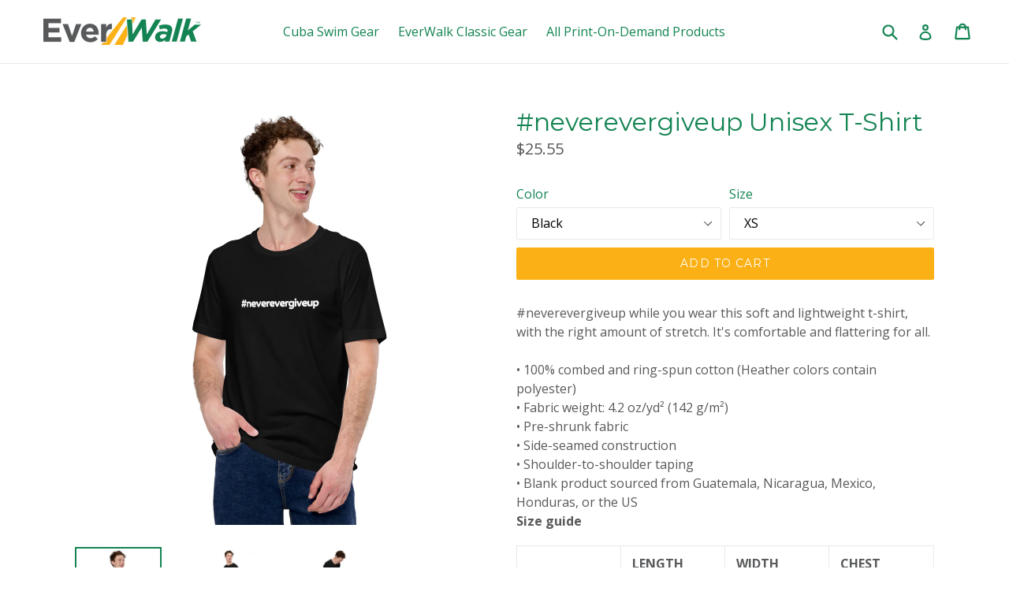

--- FILE ---
content_type: text/html; charset=utf-8
request_url: https://shop.everwalk.com/collections/print-on-demand-products/products/neverevergiveup-unisex-t-shirt
body_size: 18870
content:
<!doctype html>
<!--[if IE 9]> <html class="ie9 no-js" lang="en"> <![endif]-->
<!--[if (gt IE 9)|!(IE)]><!--> <html class="no-js" lang="en"> <!--<![endif]-->
<head>
  <meta charset="utf-8">
  <meta http-equiv="X-UA-Compatible" content="IE=edge,chrome=1">
  <meta name="viewport" content="width=device-width,initial-scale=1">
  <meta name="theme-color" content="#fbb116">
  <link rel="canonical" href="https://shop.everwalk.com/products/neverevergiveup-unisex-t-shirt">

  
    <link rel="shortcut icon" href="//shop.everwalk.com/cdn/shop/files/cropped-everwalk-site-id-192x192_32x32.png?v=1613159014" type="image/png">
  

  
  <title>
    #neverevergiveup Unisex T-Shirt
    
    
    
      &ndash; EverWalk
    
  </title>

  
    <meta name="description" content="#neverevergiveup while you wear this soft and lightweight t-shirt, with the right amount of stretch. It&#39;s comfortable and flattering for all. • 100% combed and ring-spun cotton (Heather colors contain polyester) • Fabric weight: 4.2 oz/yd² (142 g/m²) • Pre-shrunk fabric • Side-seamed construction • Shoulder-to-shoulder">
  

  <!-- /snippets/social-meta-tags.liquid -->
<meta property="og:site_name" content="EverWalk">
<meta property="og:url" content="https://shop.everwalk.com/products/neverevergiveup-unisex-t-shirt">
<meta property="og:title" content="#neverevergiveup Unisex T-Shirt">
<meta property="og:type" content="product">
<meta property="og:description" content="#neverevergiveup while you wear this soft and lightweight t-shirt, with the right amount of stretch. It&#39;s comfortable and flattering for all. • 100% combed and ring-spun cotton (Heather colors contain polyester) • Fabric weight: 4.2 oz/yd² (142 g/m²) • Pre-shrunk fabric • Side-seamed construction • Shoulder-to-shoulder"><meta property="og:price:amount" content="25.55">
  <meta property="og:price:currency" content="USD"><meta property="og:image" content="http://shop.everwalk.com/cdn/shop/products/unisex-staple-t-shirt-black-front-63853292c43ea_1024x1024.jpg?v=1669673638"><meta property="og:image" content="http://shop.everwalk.com/cdn/shop/products/unisex-staple-t-shirt-black-left-front-63853292c6319_1024x1024.jpg?v=1669673639"><meta property="og:image" content="http://shop.everwalk.com/cdn/shop/products/unisex-staple-t-shirt-black-right-front-63853292c68a8_1024x1024.jpg?v=1669673641">
<meta property="og:image:secure_url" content="https://shop.everwalk.com/cdn/shop/products/unisex-staple-t-shirt-black-front-63853292c43ea_1024x1024.jpg?v=1669673638"><meta property="og:image:secure_url" content="https://shop.everwalk.com/cdn/shop/products/unisex-staple-t-shirt-black-left-front-63853292c6319_1024x1024.jpg?v=1669673639"><meta property="og:image:secure_url" content="https://shop.everwalk.com/cdn/shop/products/unisex-staple-t-shirt-black-right-front-63853292c68a8_1024x1024.jpg?v=1669673641">

<meta name="twitter:site" content="@">
<meta name="twitter:card" content="summary_large_image">
<meta name="twitter:title" content="#neverevergiveup Unisex T-Shirt">
<meta name="twitter:description" content="#neverevergiveup while you wear this soft and lightweight t-shirt, with the right amount of stretch. It&#39;s comfortable and flattering for all. • 100% combed and ring-spun cotton (Heather colors contain polyester) • Fabric weight: 4.2 oz/yd² (142 g/m²) • Pre-shrunk fabric • Side-seamed construction • Shoulder-to-shoulder">


  <link href="//shop.everwalk.com/cdn/shop/t/1/assets/theme.scss.css?v=149430661336815716701700502148" rel="stylesheet" type="text/css" media="all" />
  

  <link href="//fonts.googleapis.com/css?family=Open+Sans:400,700" rel="stylesheet" type="text/css" media="all" />


  

    <link href="//fonts.googleapis.com/css?family=Montserrat:400" rel="stylesheet" type="text/css" media="all" />
  



  <script>
    var theme = {
      strings: {
        addToCart: "Add to cart",
        soldOut: "Sold out",
        unavailable: "Unavailable",
        showMore: "Show More",
        showLess: "Show Less"
      },
      moneyFormat: "${{amount}}"
    }

    document.documentElement.className = document.documentElement.className.replace('no-js', 'js');
  </script>

  <!--[if (lte IE 9) ]><script src="//shop.everwalk.com/cdn/shop/t/1/assets/match-media.min.js?v=22265819453975888031487290835" type="text/javascript"></script><![endif]-->

  

  <!--[if (gt IE 9)|!(IE)]><!--><script src="//shop.everwalk.com/cdn/shop/t/1/assets/vendor.js?v=136118274122071307521487290836" defer="defer"></script><!--<![endif]-->
  <!--[if lte IE 9]><script src="//shop.everwalk.com/cdn/shop/t/1/assets/vendor.js?v=136118274122071307521487290836"></script><![endif]-->

  <!--[if (gt IE 9)|!(IE)]><!--><script src="//shop.everwalk.com/cdn/shop/t/1/assets/theme.js?v=157915646904488482801488513907" defer="defer"></script><!--<![endif]-->
  <!--[if lte IE 9]><script src="//shop.everwalk.com/cdn/shop/t/1/assets/theme.js?v=157915646904488482801488513907"></script><![endif]-->

  <script>window.performance && window.performance.mark && window.performance.mark('shopify.content_for_header.start');</script><meta id="shopify-digital-wallet" name="shopify-digital-wallet" content="/17886849/digital_wallets/dialog">
<meta name="shopify-checkout-api-token" content="6bc3923bc2f0845665c3f7fee9cf59f6">
<link rel="alternate" type="application/json+oembed" href="https://shop.everwalk.com/products/neverevergiveup-unisex-t-shirt.oembed">
<script async="async" src="/checkouts/internal/preloads.js?locale=en-US"></script>
<link rel="preconnect" href="https://shop.app" crossorigin="anonymous">
<script async="async" src="https://shop.app/checkouts/internal/preloads.js?locale=en-US&shop_id=17886849" crossorigin="anonymous"></script>
<script id="apple-pay-shop-capabilities" type="application/json">{"shopId":17886849,"countryCode":"US","currencyCode":"USD","merchantCapabilities":["supports3DS"],"merchantId":"gid:\/\/shopify\/Shop\/17886849","merchantName":"EverWalk","requiredBillingContactFields":["postalAddress","email"],"requiredShippingContactFields":["postalAddress","email"],"shippingType":"shipping","supportedNetworks":["visa","masterCard","amex","discover","elo","jcb"],"total":{"type":"pending","label":"EverWalk","amount":"1.00"},"shopifyPaymentsEnabled":true,"supportsSubscriptions":true}</script>
<script id="shopify-features" type="application/json">{"accessToken":"6bc3923bc2f0845665c3f7fee9cf59f6","betas":["rich-media-storefront-analytics"],"domain":"shop.everwalk.com","predictiveSearch":true,"shopId":17886849,"locale":"en"}</script>
<script>var Shopify = Shopify || {};
Shopify.shop = "everwalk.myshopify.com";
Shopify.locale = "en";
Shopify.currency = {"active":"USD","rate":"1.0"};
Shopify.country = "US";
Shopify.theme = {"name":"debut","id":177439940,"schema_name":"Debut","schema_version":"1.1.3","theme_store_id":796,"role":"main"};
Shopify.theme.handle = "null";
Shopify.theme.style = {"id":null,"handle":null};
Shopify.cdnHost = "shop.everwalk.com/cdn";
Shopify.routes = Shopify.routes || {};
Shopify.routes.root = "/";</script>
<script type="module">!function(o){(o.Shopify=o.Shopify||{}).modules=!0}(window);</script>
<script>!function(o){function n(){var o=[];function n(){o.push(Array.prototype.slice.apply(arguments))}return n.q=o,n}var t=o.Shopify=o.Shopify||{};t.loadFeatures=n(),t.autoloadFeatures=n()}(window);</script>
<script>
  window.ShopifyPay = window.ShopifyPay || {};
  window.ShopifyPay.apiHost = "shop.app\/pay";
  window.ShopifyPay.redirectState = null;
</script>
<script id="shop-js-analytics" type="application/json">{"pageType":"product"}</script>
<script defer="defer" async type="module" src="//shop.everwalk.com/cdn/shopifycloud/shop-js/modules/v2/client.init-shop-cart-sync_BdyHc3Nr.en.esm.js"></script>
<script defer="defer" async type="module" src="//shop.everwalk.com/cdn/shopifycloud/shop-js/modules/v2/chunk.common_Daul8nwZ.esm.js"></script>
<script type="module">
  await import("//shop.everwalk.com/cdn/shopifycloud/shop-js/modules/v2/client.init-shop-cart-sync_BdyHc3Nr.en.esm.js");
await import("//shop.everwalk.com/cdn/shopifycloud/shop-js/modules/v2/chunk.common_Daul8nwZ.esm.js");

  window.Shopify.SignInWithShop?.initShopCartSync?.({"fedCMEnabled":true,"windoidEnabled":true});

</script>
<script>
  window.Shopify = window.Shopify || {};
  if (!window.Shopify.featureAssets) window.Shopify.featureAssets = {};
  window.Shopify.featureAssets['shop-js'] = {"shop-cart-sync":["modules/v2/client.shop-cart-sync_QYOiDySF.en.esm.js","modules/v2/chunk.common_Daul8nwZ.esm.js"],"init-fed-cm":["modules/v2/client.init-fed-cm_DchLp9rc.en.esm.js","modules/v2/chunk.common_Daul8nwZ.esm.js"],"shop-button":["modules/v2/client.shop-button_OV7bAJc5.en.esm.js","modules/v2/chunk.common_Daul8nwZ.esm.js"],"init-windoid":["modules/v2/client.init-windoid_DwxFKQ8e.en.esm.js","modules/v2/chunk.common_Daul8nwZ.esm.js"],"shop-cash-offers":["modules/v2/client.shop-cash-offers_DWtL6Bq3.en.esm.js","modules/v2/chunk.common_Daul8nwZ.esm.js","modules/v2/chunk.modal_CQq8HTM6.esm.js"],"shop-toast-manager":["modules/v2/client.shop-toast-manager_CX9r1SjA.en.esm.js","modules/v2/chunk.common_Daul8nwZ.esm.js"],"init-shop-email-lookup-coordinator":["modules/v2/client.init-shop-email-lookup-coordinator_UhKnw74l.en.esm.js","modules/v2/chunk.common_Daul8nwZ.esm.js"],"pay-button":["modules/v2/client.pay-button_DzxNnLDY.en.esm.js","modules/v2/chunk.common_Daul8nwZ.esm.js"],"avatar":["modules/v2/client.avatar_BTnouDA3.en.esm.js"],"init-shop-cart-sync":["modules/v2/client.init-shop-cart-sync_BdyHc3Nr.en.esm.js","modules/v2/chunk.common_Daul8nwZ.esm.js"],"shop-login-button":["modules/v2/client.shop-login-button_D8B466_1.en.esm.js","modules/v2/chunk.common_Daul8nwZ.esm.js","modules/v2/chunk.modal_CQq8HTM6.esm.js"],"init-customer-accounts-sign-up":["modules/v2/client.init-customer-accounts-sign-up_C8fpPm4i.en.esm.js","modules/v2/client.shop-login-button_D8B466_1.en.esm.js","modules/v2/chunk.common_Daul8nwZ.esm.js","modules/v2/chunk.modal_CQq8HTM6.esm.js"],"init-shop-for-new-customer-accounts":["modules/v2/client.init-shop-for-new-customer-accounts_CVTO0Ztu.en.esm.js","modules/v2/client.shop-login-button_D8B466_1.en.esm.js","modules/v2/chunk.common_Daul8nwZ.esm.js","modules/v2/chunk.modal_CQq8HTM6.esm.js"],"init-customer-accounts":["modules/v2/client.init-customer-accounts_dRgKMfrE.en.esm.js","modules/v2/client.shop-login-button_D8B466_1.en.esm.js","modules/v2/chunk.common_Daul8nwZ.esm.js","modules/v2/chunk.modal_CQq8HTM6.esm.js"],"shop-follow-button":["modules/v2/client.shop-follow-button_CkZpjEct.en.esm.js","modules/v2/chunk.common_Daul8nwZ.esm.js","modules/v2/chunk.modal_CQq8HTM6.esm.js"],"lead-capture":["modules/v2/client.lead-capture_BntHBhfp.en.esm.js","modules/v2/chunk.common_Daul8nwZ.esm.js","modules/v2/chunk.modal_CQq8HTM6.esm.js"],"checkout-modal":["modules/v2/client.checkout-modal_CfxcYbTm.en.esm.js","modules/v2/chunk.common_Daul8nwZ.esm.js","modules/v2/chunk.modal_CQq8HTM6.esm.js"],"shop-login":["modules/v2/client.shop-login_Da4GZ2H6.en.esm.js","modules/v2/chunk.common_Daul8nwZ.esm.js","modules/v2/chunk.modal_CQq8HTM6.esm.js"],"payment-terms":["modules/v2/client.payment-terms_MV4M3zvL.en.esm.js","modules/v2/chunk.common_Daul8nwZ.esm.js","modules/v2/chunk.modal_CQq8HTM6.esm.js"]};
</script>
<script>(function() {
  var isLoaded = false;
  function asyncLoad() {
    if (isLoaded) return;
    isLoaded = true;
    var urls = ["\/\/cdn.shopify.com\/proxy\/8b137d1c5d6a5c4f8fb6422aa00e197e6d8feb6325d9180a786719b95be73d67\/static.cdn.printful.com\/static\/js\/external\/shopify-product-customizer.js?v=0.28\u0026shop=everwalk.myshopify.com\u0026sp-cache-control=cHVibGljLCBtYXgtYWdlPTkwMA"];
    for (var i = 0; i < urls.length; i++) {
      var s = document.createElement('script');
      s.type = 'text/javascript';
      s.async = true;
      s.src = urls[i];
      var x = document.getElementsByTagName('script')[0];
      x.parentNode.insertBefore(s, x);
    }
  };
  if(window.attachEvent) {
    window.attachEvent('onload', asyncLoad);
  } else {
    window.addEventListener('load', asyncLoad, false);
  }
})();</script>
<script id="__st">var __st={"a":17886849,"offset":-28800,"reqid":"5bb485ca-1fd8-445c-9a26-366560bc6883-1768996177","pageurl":"shop.everwalk.com\/collections\/print-on-demand-products\/products\/neverevergiveup-unisex-t-shirt","u":"adf06b17ca5a","p":"product","rtyp":"product","rid":7330693152965};</script>
<script>window.ShopifyPaypalV4VisibilityTracking = true;</script>
<script id="captcha-bootstrap">!function(){'use strict';const t='contact',e='account',n='new_comment',o=[[t,t],['blogs',n],['comments',n],[t,'customer']],c=[[e,'customer_login'],[e,'guest_login'],[e,'recover_customer_password'],[e,'create_customer']],r=t=>t.map((([t,e])=>`form[action*='/${t}']:not([data-nocaptcha='true']) input[name='form_type'][value='${e}']`)).join(','),a=t=>()=>t?[...document.querySelectorAll(t)].map((t=>t.form)):[];function s(){const t=[...o],e=r(t);return a(e)}const i='password',u='form_key',d=['recaptcha-v3-token','g-recaptcha-response','h-captcha-response',i],f=()=>{try{return window.sessionStorage}catch{return}},m='__shopify_v',_=t=>t.elements[u];function p(t,e,n=!1){try{const o=window.sessionStorage,c=JSON.parse(o.getItem(e)),{data:r}=function(t){const{data:e,action:n}=t;return t[m]||n?{data:e,action:n}:{data:t,action:n}}(c);for(const[e,n]of Object.entries(r))t.elements[e]&&(t.elements[e].value=n);n&&o.removeItem(e)}catch(o){console.error('form repopulation failed',{error:o})}}const l='form_type',E='cptcha';function T(t){t.dataset[E]=!0}const w=window,h=w.document,L='Shopify',v='ce_forms',y='captcha';let A=!1;((t,e)=>{const n=(g='f06e6c50-85a8-45c8-87d0-21a2b65856fe',I='https://cdn.shopify.com/shopifycloud/storefront-forms-hcaptcha/ce_storefront_forms_captcha_hcaptcha.v1.5.2.iife.js',D={infoText:'Protected by hCaptcha',privacyText:'Privacy',termsText:'Terms'},(t,e,n)=>{const o=w[L][v],c=o.bindForm;if(c)return c(t,g,e,D).then(n);var r;o.q.push([[t,g,e,D],n]),r=I,A||(h.body.append(Object.assign(h.createElement('script'),{id:'captcha-provider',async:!0,src:r})),A=!0)});var g,I,D;w[L]=w[L]||{},w[L][v]=w[L][v]||{},w[L][v].q=[],w[L][y]=w[L][y]||{},w[L][y].protect=function(t,e){n(t,void 0,e),T(t)},Object.freeze(w[L][y]),function(t,e,n,w,h,L){const[v,y,A,g]=function(t,e,n){const i=e?o:[],u=t?c:[],d=[...i,...u],f=r(d),m=r(i),_=r(d.filter((([t,e])=>n.includes(e))));return[a(f),a(m),a(_),s()]}(w,h,L),I=t=>{const e=t.target;return e instanceof HTMLFormElement?e:e&&e.form},D=t=>v().includes(t);t.addEventListener('submit',(t=>{const e=I(t);if(!e)return;const n=D(e)&&!e.dataset.hcaptchaBound&&!e.dataset.recaptchaBound,o=_(e),c=g().includes(e)&&(!o||!o.value);(n||c)&&t.preventDefault(),c&&!n&&(function(t){try{if(!f())return;!function(t){const e=f();if(!e)return;const n=_(t);if(!n)return;const o=n.value;o&&e.removeItem(o)}(t);const e=Array.from(Array(32),(()=>Math.random().toString(36)[2])).join('');!function(t,e){_(t)||t.append(Object.assign(document.createElement('input'),{type:'hidden',name:u})),t.elements[u].value=e}(t,e),function(t,e){const n=f();if(!n)return;const o=[...t.querySelectorAll(`input[type='${i}']`)].map((({name:t})=>t)),c=[...d,...o],r={};for(const[a,s]of new FormData(t).entries())c.includes(a)||(r[a]=s);n.setItem(e,JSON.stringify({[m]:1,action:t.action,data:r}))}(t,e)}catch(e){console.error('failed to persist form',e)}}(e),e.submit())}));const S=(t,e)=>{t&&!t.dataset[E]&&(n(t,e.some((e=>e===t))),T(t))};for(const o of['focusin','change'])t.addEventListener(o,(t=>{const e=I(t);D(e)&&S(e,y())}));const B=e.get('form_key'),M=e.get(l),P=B&&M;t.addEventListener('DOMContentLoaded',(()=>{const t=y();if(P)for(const e of t)e.elements[l].value===M&&p(e,B);[...new Set([...A(),...v().filter((t=>'true'===t.dataset.shopifyCaptcha))])].forEach((e=>S(e,t)))}))}(h,new URLSearchParams(w.location.search),n,t,e,['guest_login'])})(!0,!0)}();</script>
<script integrity="sha256-4kQ18oKyAcykRKYeNunJcIwy7WH5gtpwJnB7kiuLZ1E=" data-source-attribution="shopify.loadfeatures" defer="defer" src="//shop.everwalk.com/cdn/shopifycloud/storefront/assets/storefront/load_feature-a0a9edcb.js" crossorigin="anonymous"></script>
<script crossorigin="anonymous" defer="defer" src="//shop.everwalk.com/cdn/shopifycloud/storefront/assets/shopify_pay/storefront-65b4c6d7.js?v=20250812"></script>
<script data-source-attribution="shopify.dynamic_checkout.dynamic.init">var Shopify=Shopify||{};Shopify.PaymentButton=Shopify.PaymentButton||{isStorefrontPortableWallets:!0,init:function(){window.Shopify.PaymentButton.init=function(){};var t=document.createElement("script");t.src="https://shop.everwalk.com/cdn/shopifycloud/portable-wallets/latest/portable-wallets.en.js",t.type="module",document.head.appendChild(t)}};
</script>
<script data-source-attribution="shopify.dynamic_checkout.buyer_consent">
  function portableWalletsHideBuyerConsent(e){var t=document.getElementById("shopify-buyer-consent"),n=document.getElementById("shopify-subscription-policy-button");t&&n&&(t.classList.add("hidden"),t.setAttribute("aria-hidden","true"),n.removeEventListener("click",e))}function portableWalletsShowBuyerConsent(e){var t=document.getElementById("shopify-buyer-consent"),n=document.getElementById("shopify-subscription-policy-button");t&&n&&(t.classList.remove("hidden"),t.removeAttribute("aria-hidden"),n.addEventListener("click",e))}window.Shopify?.PaymentButton&&(window.Shopify.PaymentButton.hideBuyerConsent=portableWalletsHideBuyerConsent,window.Shopify.PaymentButton.showBuyerConsent=portableWalletsShowBuyerConsent);
</script>
<script data-source-attribution="shopify.dynamic_checkout.cart.bootstrap">document.addEventListener("DOMContentLoaded",(function(){function t(){return document.querySelector("shopify-accelerated-checkout-cart, shopify-accelerated-checkout")}if(t())Shopify.PaymentButton.init();else{new MutationObserver((function(e,n){t()&&(Shopify.PaymentButton.init(),n.disconnect())})).observe(document.body,{childList:!0,subtree:!0})}}));
</script>
<link id="shopify-accelerated-checkout-styles" rel="stylesheet" media="screen" href="https://shop.everwalk.com/cdn/shopifycloud/portable-wallets/latest/accelerated-checkout-backwards-compat.css" crossorigin="anonymous">
<style id="shopify-accelerated-checkout-cart">
        #shopify-buyer-consent {
  margin-top: 1em;
  display: inline-block;
  width: 100%;
}

#shopify-buyer-consent.hidden {
  display: none;
}

#shopify-subscription-policy-button {
  background: none;
  border: none;
  padding: 0;
  text-decoration: underline;
  font-size: inherit;
  cursor: pointer;
}

#shopify-subscription-policy-button::before {
  box-shadow: none;
}

      </style>

<script>window.performance && window.performance.mark && window.performance.mark('shopify.content_for_header.end');</script>
<link href="https://monorail-edge.shopifysvc.com" rel="dns-prefetch">
<script>(function(){if ("sendBeacon" in navigator && "performance" in window) {try {var session_token_from_headers = performance.getEntriesByType('navigation')[0].serverTiming.find(x => x.name == '_s').description;} catch {var session_token_from_headers = undefined;}var session_cookie_matches = document.cookie.match(/_shopify_s=([^;]*)/);var session_token_from_cookie = session_cookie_matches && session_cookie_matches.length === 2 ? session_cookie_matches[1] : "";var session_token = session_token_from_headers || session_token_from_cookie || "";function handle_abandonment_event(e) {var entries = performance.getEntries().filter(function(entry) {return /monorail-edge.shopifysvc.com/.test(entry.name);});if (!window.abandonment_tracked && entries.length === 0) {window.abandonment_tracked = true;var currentMs = Date.now();var navigation_start = performance.timing.navigationStart;var payload = {shop_id: 17886849,url: window.location.href,navigation_start,duration: currentMs - navigation_start,session_token,page_type: "product"};window.navigator.sendBeacon("https://monorail-edge.shopifysvc.com/v1/produce", JSON.stringify({schema_id: "online_store_buyer_site_abandonment/1.1",payload: payload,metadata: {event_created_at_ms: currentMs,event_sent_at_ms: currentMs}}));}}window.addEventListener('pagehide', handle_abandonment_event);}}());</script>
<script id="web-pixels-manager-setup">(function e(e,d,r,n,o){if(void 0===o&&(o={}),!Boolean(null===(a=null===(i=window.Shopify)||void 0===i?void 0:i.analytics)||void 0===a?void 0:a.replayQueue)){var i,a;window.Shopify=window.Shopify||{};var t=window.Shopify;t.analytics=t.analytics||{};var s=t.analytics;s.replayQueue=[],s.publish=function(e,d,r){return s.replayQueue.push([e,d,r]),!0};try{self.performance.mark("wpm:start")}catch(e){}var l=function(){var e={modern:/Edge?\/(1{2}[4-9]|1[2-9]\d|[2-9]\d{2}|\d{4,})\.\d+(\.\d+|)|Firefox\/(1{2}[4-9]|1[2-9]\d|[2-9]\d{2}|\d{4,})\.\d+(\.\d+|)|Chrom(ium|e)\/(9{2}|\d{3,})\.\d+(\.\d+|)|(Maci|X1{2}).+ Version\/(15\.\d+|(1[6-9]|[2-9]\d|\d{3,})\.\d+)([,.]\d+|)( \(\w+\)|)( Mobile\/\w+|) Safari\/|Chrome.+OPR\/(9{2}|\d{3,})\.\d+\.\d+|(CPU[ +]OS|iPhone[ +]OS|CPU[ +]iPhone|CPU IPhone OS|CPU iPad OS)[ +]+(15[._]\d+|(1[6-9]|[2-9]\d|\d{3,})[._]\d+)([._]\d+|)|Android:?[ /-](13[3-9]|1[4-9]\d|[2-9]\d{2}|\d{4,})(\.\d+|)(\.\d+|)|Android.+Firefox\/(13[5-9]|1[4-9]\d|[2-9]\d{2}|\d{4,})\.\d+(\.\d+|)|Android.+Chrom(ium|e)\/(13[3-9]|1[4-9]\d|[2-9]\d{2}|\d{4,})\.\d+(\.\d+|)|SamsungBrowser\/([2-9]\d|\d{3,})\.\d+/,legacy:/Edge?\/(1[6-9]|[2-9]\d|\d{3,})\.\d+(\.\d+|)|Firefox\/(5[4-9]|[6-9]\d|\d{3,})\.\d+(\.\d+|)|Chrom(ium|e)\/(5[1-9]|[6-9]\d|\d{3,})\.\d+(\.\d+|)([\d.]+$|.*Safari\/(?![\d.]+ Edge\/[\d.]+$))|(Maci|X1{2}).+ Version\/(10\.\d+|(1[1-9]|[2-9]\d|\d{3,})\.\d+)([,.]\d+|)( \(\w+\)|)( Mobile\/\w+|) Safari\/|Chrome.+OPR\/(3[89]|[4-9]\d|\d{3,})\.\d+\.\d+|(CPU[ +]OS|iPhone[ +]OS|CPU[ +]iPhone|CPU IPhone OS|CPU iPad OS)[ +]+(10[._]\d+|(1[1-9]|[2-9]\d|\d{3,})[._]\d+)([._]\d+|)|Android:?[ /-](13[3-9]|1[4-9]\d|[2-9]\d{2}|\d{4,})(\.\d+|)(\.\d+|)|Mobile Safari.+OPR\/([89]\d|\d{3,})\.\d+\.\d+|Android.+Firefox\/(13[5-9]|1[4-9]\d|[2-9]\d{2}|\d{4,})\.\d+(\.\d+|)|Android.+Chrom(ium|e)\/(13[3-9]|1[4-9]\d|[2-9]\d{2}|\d{4,})\.\d+(\.\d+|)|Android.+(UC? ?Browser|UCWEB|U3)[ /]?(15\.([5-9]|\d{2,})|(1[6-9]|[2-9]\d|\d{3,})\.\d+)\.\d+|SamsungBrowser\/(5\.\d+|([6-9]|\d{2,})\.\d+)|Android.+MQ{2}Browser\/(14(\.(9|\d{2,})|)|(1[5-9]|[2-9]\d|\d{3,})(\.\d+|))(\.\d+|)|K[Aa][Ii]OS\/(3\.\d+|([4-9]|\d{2,})\.\d+)(\.\d+|)/},d=e.modern,r=e.legacy,n=navigator.userAgent;return n.match(d)?"modern":n.match(r)?"legacy":"unknown"}(),u="modern"===l?"modern":"legacy",c=(null!=n?n:{modern:"",legacy:""})[u],f=function(e){return[e.baseUrl,"/wpm","/b",e.hashVersion,"modern"===e.buildTarget?"m":"l",".js"].join("")}({baseUrl:d,hashVersion:r,buildTarget:u}),m=function(e){var d=e.version,r=e.bundleTarget,n=e.surface,o=e.pageUrl,i=e.monorailEndpoint;return{emit:function(e){var a=e.status,t=e.errorMsg,s=(new Date).getTime(),l=JSON.stringify({metadata:{event_sent_at_ms:s},events:[{schema_id:"web_pixels_manager_load/3.1",payload:{version:d,bundle_target:r,page_url:o,status:a,surface:n,error_msg:t},metadata:{event_created_at_ms:s}}]});if(!i)return console&&console.warn&&console.warn("[Web Pixels Manager] No Monorail endpoint provided, skipping logging."),!1;try{return self.navigator.sendBeacon.bind(self.navigator)(i,l)}catch(e){}var u=new XMLHttpRequest;try{return u.open("POST",i,!0),u.setRequestHeader("Content-Type","text/plain"),u.send(l),!0}catch(e){return console&&console.warn&&console.warn("[Web Pixels Manager] Got an unhandled error while logging to Monorail."),!1}}}}({version:r,bundleTarget:l,surface:e.surface,pageUrl:self.location.href,monorailEndpoint:e.monorailEndpoint});try{o.browserTarget=l,function(e){var d=e.src,r=e.async,n=void 0===r||r,o=e.onload,i=e.onerror,a=e.sri,t=e.scriptDataAttributes,s=void 0===t?{}:t,l=document.createElement("script"),u=document.querySelector("head"),c=document.querySelector("body");if(l.async=n,l.src=d,a&&(l.integrity=a,l.crossOrigin="anonymous"),s)for(var f in s)if(Object.prototype.hasOwnProperty.call(s,f))try{l.dataset[f]=s[f]}catch(e){}if(o&&l.addEventListener("load",o),i&&l.addEventListener("error",i),u)u.appendChild(l);else{if(!c)throw new Error("Did not find a head or body element to append the script");c.appendChild(l)}}({src:f,async:!0,onload:function(){if(!function(){var e,d;return Boolean(null===(d=null===(e=window.Shopify)||void 0===e?void 0:e.analytics)||void 0===d?void 0:d.initialized)}()){var d=window.webPixelsManager.init(e)||void 0;if(d){var r=window.Shopify.analytics;r.replayQueue.forEach((function(e){var r=e[0],n=e[1],o=e[2];d.publishCustomEvent(r,n,o)})),r.replayQueue=[],r.publish=d.publishCustomEvent,r.visitor=d.visitor,r.initialized=!0}}},onerror:function(){return m.emit({status:"failed",errorMsg:"".concat(f," has failed to load")})},sri:function(e){var d=/^sha384-[A-Za-z0-9+/=]+$/;return"string"==typeof e&&d.test(e)}(c)?c:"",scriptDataAttributes:o}),m.emit({status:"loading"})}catch(e){m.emit({status:"failed",errorMsg:(null==e?void 0:e.message)||"Unknown error"})}}})({shopId: 17886849,storefrontBaseUrl: "https://shop.everwalk.com",extensionsBaseUrl: "https://extensions.shopifycdn.com/cdn/shopifycloud/web-pixels-manager",monorailEndpoint: "https://monorail-edge.shopifysvc.com/unstable/produce_batch",surface: "storefront-renderer",enabledBetaFlags: ["2dca8a86"],webPixelsConfigList: [{"id":"shopify-app-pixel","configuration":"{}","eventPayloadVersion":"v1","runtimeContext":"STRICT","scriptVersion":"0450","apiClientId":"shopify-pixel","type":"APP","privacyPurposes":["ANALYTICS","MARKETING"]},{"id":"shopify-custom-pixel","eventPayloadVersion":"v1","runtimeContext":"LAX","scriptVersion":"0450","apiClientId":"shopify-pixel","type":"CUSTOM","privacyPurposes":["ANALYTICS","MARKETING"]}],isMerchantRequest: false,initData: {"shop":{"name":"EverWalk","paymentSettings":{"currencyCode":"USD"},"myshopifyDomain":"everwalk.myshopify.com","countryCode":"US","storefrontUrl":"https:\/\/shop.everwalk.com"},"customer":null,"cart":null,"checkout":null,"productVariants":[{"price":{"amount":25.55,"currencyCode":"USD"},"product":{"title":"#neverevergiveup Unisex T-Shirt","vendor":"EverWalk","id":"7330693152965","untranslatedTitle":"#neverevergiveup Unisex T-Shirt","url":"\/products\/neverevergiveup-unisex-t-shirt","type":""},"id":"41909634695365","image":{"src":"\/\/shop.everwalk.com\/cdn\/shop\/products\/unisex-staple-t-shirt-black-front-63853292c43ea.jpg?v=1669673638"},"sku":"2434059_9527","title":"Black \/ XS","untranslatedTitle":"Black \/ XS"},{"price":{"amount":25.55,"currencyCode":"USD"},"product":{"title":"#neverevergiveup Unisex T-Shirt","vendor":"EverWalk","id":"7330693152965","untranslatedTitle":"#neverevergiveup Unisex T-Shirt","url":"\/products\/neverevergiveup-unisex-t-shirt","type":""},"id":"41909634728133","image":{"src":"\/\/shop.everwalk.com\/cdn\/shop\/products\/unisex-staple-t-shirt-black-front-63853292c43ea.jpg?v=1669673638"},"sku":"2434059_4016","title":"Black \/ S","untranslatedTitle":"Black \/ S"},{"price":{"amount":25.55,"currencyCode":"USD"},"product":{"title":"#neverevergiveup Unisex T-Shirt","vendor":"EverWalk","id":"7330693152965","untranslatedTitle":"#neverevergiveup Unisex T-Shirt","url":"\/products\/neverevergiveup-unisex-t-shirt","type":""},"id":"41909634760901","image":{"src":"\/\/shop.everwalk.com\/cdn\/shop\/products\/unisex-staple-t-shirt-black-front-63853292c43ea.jpg?v=1669673638"},"sku":"2434059_4017","title":"Black \/ M","untranslatedTitle":"Black \/ M"},{"price":{"amount":25.55,"currencyCode":"USD"},"product":{"title":"#neverevergiveup Unisex T-Shirt","vendor":"EverWalk","id":"7330693152965","untranslatedTitle":"#neverevergiveup Unisex T-Shirt","url":"\/products\/neverevergiveup-unisex-t-shirt","type":""},"id":"41909634793669","image":{"src":"\/\/shop.everwalk.com\/cdn\/shop\/products\/unisex-staple-t-shirt-black-front-63853292c43ea.jpg?v=1669673638"},"sku":"2434059_4018","title":"Black \/ L","untranslatedTitle":"Black \/ L"},{"price":{"amount":25.55,"currencyCode":"USD"},"product":{"title":"#neverevergiveup Unisex T-Shirt","vendor":"EverWalk","id":"7330693152965","untranslatedTitle":"#neverevergiveup Unisex T-Shirt","url":"\/products\/neverevergiveup-unisex-t-shirt","type":""},"id":"41909634826437","image":{"src":"\/\/shop.everwalk.com\/cdn\/shop\/products\/unisex-staple-t-shirt-black-front-63853292c43ea.jpg?v=1669673638"},"sku":"2434059_4019","title":"Black \/ XL","untranslatedTitle":"Black \/ XL"},{"price":{"amount":27.55,"currencyCode":"USD"},"product":{"title":"#neverevergiveup Unisex T-Shirt","vendor":"EverWalk","id":"7330693152965","untranslatedTitle":"#neverevergiveup Unisex T-Shirt","url":"\/products\/neverevergiveup-unisex-t-shirt","type":""},"id":"41909634859205","image":{"src":"\/\/shop.everwalk.com\/cdn\/shop\/products\/unisex-staple-t-shirt-black-front-63853292c43ea.jpg?v=1669673638"},"sku":"2434059_4020","title":"Black \/ 2XL","untranslatedTitle":"Black \/ 2XL"},{"price":{"amount":29.55,"currencyCode":"USD"},"product":{"title":"#neverevergiveup Unisex T-Shirt","vendor":"EverWalk","id":"7330693152965","untranslatedTitle":"#neverevergiveup Unisex T-Shirt","url":"\/products\/neverevergiveup-unisex-t-shirt","type":""},"id":"41909634891973","image":{"src":"\/\/shop.everwalk.com\/cdn\/shop\/products\/unisex-staple-t-shirt-black-front-63853292c43ea.jpg?v=1669673638"},"sku":"2434059_5295","title":"Black \/ 3XL","untranslatedTitle":"Black \/ 3XL"},{"price":{"amount":31.55,"currencyCode":"USD"},"product":{"title":"#neverevergiveup Unisex T-Shirt","vendor":"EverWalk","id":"7330693152965","untranslatedTitle":"#neverevergiveup Unisex T-Shirt","url":"\/products\/neverevergiveup-unisex-t-shirt","type":""},"id":"41909634924741","image":{"src":"\/\/shop.everwalk.com\/cdn\/shop\/products\/unisex-staple-t-shirt-black-front-63853292c43ea.jpg?v=1669673638"},"sku":"2434059_5310","title":"Black \/ 4XL","untranslatedTitle":"Black \/ 4XL"},{"price":{"amount":33.55,"currencyCode":"USD"},"product":{"title":"#neverevergiveup Unisex T-Shirt","vendor":"EverWalk","id":"7330693152965","untranslatedTitle":"#neverevergiveup Unisex T-Shirt","url":"\/products\/neverevergiveup-unisex-t-shirt","type":""},"id":"41909634957509","image":{"src":"\/\/shop.everwalk.com\/cdn\/shop\/products\/unisex-staple-t-shirt-black-front-63853292c43ea.jpg?v=1669673638"},"sku":"2434059_12871","title":"Black \/ 5XL","untranslatedTitle":"Black \/ 5XL"},{"price":{"amount":25.55,"currencyCode":"USD"},"product":{"title":"#neverevergiveup Unisex T-Shirt","vendor":"EverWalk","id":"7330693152965","untranslatedTitle":"#neverevergiveup Unisex T-Shirt","url":"\/products\/neverevergiveup-unisex-t-shirt","type":""},"id":"41909634990277","image":{"src":"\/\/shop.everwalk.com\/cdn\/shop\/products\/unisex-staple-t-shirt-black-front-63853292c43ea.jpg?v=1669673638"},"sku":"2434059_9546","title":"Navy \/ XS","untranslatedTitle":"Navy \/ XS"},{"price":{"amount":25.55,"currencyCode":"USD"},"product":{"title":"#neverevergiveup Unisex T-Shirt","vendor":"EverWalk","id":"7330693152965","untranslatedTitle":"#neverevergiveup Unisex T-Shirt","url":"\/products\/neverevergiveup-unisex-t-shirt","type":""},"id":"41909635023045","image":{"src":"\/\/shop.everwalk.com\/cdn\/shop\/products\/unisex-staple-t-shirt-black-front-63853292c43ea.jpg?v=1669673638"},"sku":"2434059_4111","title":"Navy \/ S","untranslatedTitle":"Navy \/ S"},{"price":{"amount":25.55,"currencyCode":"USD"},"product":{"title":"#neverevergiveup Unisex T-Shirt","vendor":"EverWalk","id":"7330693152965","untranslatedTitle":"#neverevergiveup Unisex T-Shirt","url":"\/products\/neverevergiveup-unisex-t-shirt","type":""},"id":"41909635055813","image":{"src":"\/\/shop.everwalk.com\/cdn\/shop\/products\/unisex-staple-t-shirt-black-front-63853292c43ea.jpg?v=1669673638"},"sku":"2434059_4112","title":"Navy \/ M","untranslatedTitle":"Navy \/ M"},{"price":{"amount":25.55,"currencyCode":"USD"},"product":{"title":"#neverevergiveup Unisex T-Shirt","vendor":"EverWalk","id":"7330693152965","untranslatedTitle":"#neverevergiveup Unisex T-Shirt","url":"\/products\/neverevergiveup-unisex-t-shirt","type":""},"id":"41909635088581","image":{"src":"\/\/shop.everwalk.com\/cdn\/shop\/products\/unisex-staple-t-shirt-black-front-63853292c43ea.jpg?v=1669673638"},"sku":"2434059_4113","title":"Navy \/ L","untranslatedTitle":"Navy \/ L"},{"price":{"amount":25.55,"currencyCode":"USD"},"product":{"title":"#neverevergiveup Unisex T-Shirt","vendor":"EverWalk","id":"7330693152965","untranslatedTitle":"#neverevergiveup Unisex T-Shirt","url":"\/products\/neverevergiveup-unisex-t-shirt","type":""},"id":"41909635121349","image":{"src":"\/\/shop.everwalk.com\/cdn\/shop\/products\/unisex-staple-t-shirt-black-front-63853292c43ea.jpg?v=1669673638"},"sku":"2434059_4114","title":"Navy \/ XL","untranslatedTitle":"Navy \/ XL"},{"price":{"amount":27.55,"currencyCode":"USD"},"product":{"title":"#neverevergiveup Unisex T-Shirt","vendor":"EverWalk","id":"7330693152965","untranslatedTitle":"#neverevergiveup Unisex T-Shirt","url":"\/products\/neverevergiveup-unisex-t-shirt","type":""},"id":"41909635154117","image":{"src":"\/\/shop.everwalk.com\/cdn\/shop\/products\/unisex-staple-t-shirt-black-front-63853292c43ea.jpg?v=1669673638"},"sku":"2434059_4115","title":"Navy \/ 2XL","untranslatedTitle":"Navy \/ 2XL"},{"price":{"amount":29.55,"currencyCode":"USD"},"product":{"title":"#neverevergiveup Unisex T-Shirt","vendor":"EverWalk","id":"7330693152965","untranslatedTitle":"#neverevergiveup Unisex T-Shirt","url":"\/products\/neverevergiveup-unisex-t-shirt","type":""},"id":"41909635186885","image":{"src":"\/\/shop.everwalk.com\/cdn\/shop\/products\/unisex-staple-t-shirt-black-front-63853292c43ea.jpg?v=1669673638"},"sku":"2434059_12874","title":"Navy \/ 3XL","untranslatedTitle":"Navy \/ 3XL"},{"price":{"amount":31.55,"currencyCode":"USD"},"product":{"title":"#neverevergiveup Unisex T-Shirt","vendor":"EverWalk","id":"7330693152965","untranslatedTitle":"#neverevergiveup Unisex T-Shirt","url":"\/products\/neverevergiveup-unisex-t-shirt","type":""},"id":"41909635219653","image":{"src":"\/\/shop.everwalk.com\/cdn\/shop\/products\/unisex-staple-t-shirt-black-front-63853292c43ea.jpg?v=1669673638"},"sku":"2434059_12875","title":"Navy \/ 4XL","untranslatedTitle":"Navy \/ 4XL"},{"price":{"amount":33.55,"currencyCode":"USD"},"product":{"title":"#neverevergiveup Unisex T-Shirt","vendor":"EverWalk","id":"7330693152965","untranslatedTitle":"#neverevergiveup Unisex T-Shirt","url":"\/products\/neverevergiveup-unisex-t-shirt","type":""},"id":"41909635252421","image":{"src":"\/\/shop.everwalk.com\/cdn\/shop\/products\/unisex-staple-t-shirt-black-front-63853292c43ea.jpg?v=1669673638"},"sku":"2434059_12873","title":"Navy \/ 5XL","untranslatedTitle":"Navy \/ 5XL"},{"price":{"amount":25.55,"currencyCode":"USD"},"product":{"title":"#neverevergiveup Unisex T-Shirt","vendor":"EverWalk","id":"7330693152965","untranslatedTitle":"#neverevergiveup Unisex T-Shirt","url":"\/products\/neverevergiveup-unisex-t-shirt","type":""},"id":"41909635285189","image":{"src":"\/\/shop.everwalk.com\/cdn\/shop\/products\/unisex-staple-t-shirt-black-front-63853292c43ea.jpg?v=1669673638"},"sku":"2434059_8451","title":"Forest \/ S","untranslatedTitle":"Forest \/ S"},{"price":{"amount":25.55,"currencyCode":"USD"},"product":{"title":"#neverevergiveup Unisex T-Shirt","vendor":"EverWalk","id":"7330693152965","untranslatedTitle":"#neverevergiveup Unisex T-Shirt","url":"\/products\/neverevergiveup-unisex-t-shirt","type":""},"id":"41909635317957","image":{"src":"\/\/shop.everwalk.com\/cdn\/shop\/products\/unisex-staple-t-shirt-black-front-63853292c43ea.jpg?v=1669673638"},"sku":"2434059_8452","title":"Forest \/ M","untranslatedTitle":"Forest \/ M"},{"price":{"amount":25.55,"currencyCode":"USD"},"product":{"title":"#neverevergiveup Unisex T-Shirt","vendor":"EverWalk","id":"7330693152965","untranslatedTitle":"#neverevergiveup Unisex T-Shirt","url":"\/products\/neverevergiveup-unisex-t-shirt","type":""},"id":"41909635350725","image":{"src":"\/\/shop.everwalk.com\/cdn\/shop\/products\/unisex-staple-t-shirt-black-front-63853292c43ea.jpg?v=1669673638"},"sku":"2434059_8453","title":"Forest \/ L","untranslatedTitle":"Forest \/ L"},{"price":{"amount":25.55,"currencyCode":"USD"},"product":{"title":"#neverevergiveup Unisex T-Shirt","vendor":"EverWalk","id":"7330693152965","untranslatedTitle":"#neverevergiveup Unisex T-Shirt","url":"\/products\/neverevergiveup-unisex-t-shirt","type":""},"id":"41909635383493","image":{"src":"\/\/shop.everwalk.com\/cdn\/shop\/products\/unisex-staple-t-shirt-black-front-63853292c43ea.jpg?v=1669673638"},"sku":"2434059_8454","title":"Forest \/ XL","untranslatedTitle":"Forest \/ XL"},{"price":{"amount":27.55,"currencyCode":"USD"},"product":{"title":"#neverevergiveup Unisex T-Shirt","vendor":"EverWalk","id":"7330693152965","untranslatedTitle":"#neverevergiveup Unisex T-Shirt","url":"\/products\/neverevergiveup-unisex-t-shirt","type":""},"id":"41909635416261","image":{"src":"\/\/shop.everwalk.com\/cdn\/shop\/products\/unisex-staple-t-shirt-black-front-63853292c43ea.jpg?v=1669673638"},"sku":"2434059_8455","title":"Forest \/ 2XL","untranslatedTitle":"Forest \/ 2XL"},{"price":{"amount":29.55,"currencyCode":"USD"},"product":{"title":"#neverevergiveup Unisex T-Shirt","vendor":"EverWalk","id":"7330693152965","untranslatedTitle":"#neverevergiveup Unisex T-Shirt","url":"\/products\/neverevergiveup-unisex-t-shirt","type":""},"id":"41909635449029","image":{"src":"\/\/shop.everwalk.com\/cdn\/shop\/products\/unisex-staple-t-shirt-black-front-63853292c43ea.jpg?v=1669673638"},"sku":"2434059_8456","title":"Forest \/ 3XL","untranslatedTitle":"Forest \/ 3XL"},{"price":{"amount":31.55,"currencyCode":"USD"},"product":{"title":"#neverevergiveup Unisex T-Shirt","vendor":"EverWalk","id":"7330693152965","untranslatedTitle":"#neverevergiveup Unisex T-Shirt","url":"\/products\/neverevergiveup-unisex-t-shirt","type":""},"id":"41909635481797","image":{"src":"\/\/shop.everwalk.com\/cdn\/shop\/products\/unisex-staple-t-shirt-black-front-63853292c43ea.jpg?v=1669673638"},"sku":"2434059_8457","title":"Forest \/ 4XL","untranslatedTitle":"Forest \/ 4XL"},{"price":{"amount":25.55,"currencyCode":"USD"},"product":{"title":"#neverevergiveup Unisex T-Shirt","vendor":"EverWalk","id":"7330693152965","untranslatedTitle":"#neverevergiveup Unisex T-Shirt","url":"\/products\/neverevergiveup-unisex-t-shirt","type":""},"id":"41909635514565","image":{"src":"\/\/shop.everwalk.com\/cdn\/shop\/products\/unisex-staple-t-shirt-black-front-63853292c43ea.jpg?v=1669673638"},"sku":"2434059_9564","title":"Dark Grey Heather \/ XS","untranslatedTitle":"Dark Grey Heather \/ XS"},{"price":{"amount":25.55,"currencyCode":"USD"},"product":{"title":"#neverevergiveup Unisex T-Shirt","vendor":"EverWalk","id":"7330693152965","untranslatedTitle":"#neverevergiveup Unisex T-Shirt","url":"\/products\/neverevergiveup-unisex-t-shirt","type":""},"id":"41909635547333","image":{"src":"\/\/shop.everwalk.com\/cdn\/shop\/products\/unisex-staple-t-shirt-black-front-63853292c43ea.jpg?v=1669673638"},"sku":"2434059_8460","title":"Dark Grey Heather \/ S","untranslatedTitle":"Dark Grey Heather \/ S"},{"price":{"amount":25.55,"currencyCode":"USD"},"product":{"title":"#neverevergiveup Unisex T-Shirt","vendor":"EverWalk","id":"7330693152965","untranslatedTitle":"#neverevergiveup Unisex T-Shirt","url":"\/products\/neverevergiveup-unisex-t-shirt","type":""},"id":"41909635580101","image":{"src":"\/\/shop.everwalk.com\/cdn\/shop\/products\/unisex-staple-t-shirt-black-front-63853292c43ea.jpg?v=1669673638"},"sku":"2434059_8461","title":"Dark Grey Heather \/ M","untranslatedTitle":"Dark Grey Heather \/ M"},{"price":{"amount":25.55,"currencyCode":"USD"},"product":{"title":"#neverevergiveup Unisex T-Shirt","vendor":"EverWalk","id":"7330693152965","untranslatedTitle":"#neverevergiveup Unisex T-Shirt","url":"\/products\/neverevergiveup-unisex-t-shirt","type":""},"id":"41909635612869","image":{"src":"\/\/shop.everwalk.com\/cdn\/shop\/products\/unisex-staple-t-shirt-black-front-63853292c43ea.jpg?v=1669673638"},"sku":"2434059_8462","title":"Dark Grey Heather \/ L","untranslatedTitle":"Dark Grey Heather \/ L"},{"price":{"amount":25.55,"currencyCode":"USD"},"product":{"title":"#neverevergiveup Unisex T-Shirt","vendor":"EverWalk","id":"7330693152965","untranslatedTitle":"#neverevergiveup Unisex T-Shirt","url":"\/products\/neverevergiveup-unisex-t-shirt","type":""},"id":"41909635645637","image":{"src":"\/\/shop.everwalk.com\/cdn\/shop\/products\/unisex-staple-t-shirt-black-front-63853292c43ea.jpg?v=1669673638"},"sku":"2434059_8463","title":"Dark Grey Heather \/ XL","untranslatedTitle":"Dark Grey Heather \/ XL"},{"price":{"amount":27.55,"currencyCode":"USD"},"product":{"title":"#neverevergiveup Unisex T-Shirt","vendor":"EverWalk","id":"7330693152965","untranslatedTitle":"#neverevergiveup Unisex T-Shirt","url":"\/products\/neverevergiveup-unisex-t-shirt","type":""},"id":"41909635678405","image":{"src":"\/\/shop.everwalk.com\/cdn\/shop\/products\/unisex-staple-t-shirt-black-front-63853292c43ea.jpg?v=1669673638"},"sku":"2434059_8464","title":"Dark Grey Heather \/ 2XL","untranslatedTitle":"Dark Grey Heather \/ 2XL"},{"price":{"amount":29.55,"currencyCode":"USD"},"product":{"title":"#neverevergiveup Unisex T-Shirt","vendor":"EverWalk","id":"7330693152965","untranslatedTitle":"#neverevergiveup Unisex T-Shirt","url":"\/products\/neverevergiveup-unisex-t-shirt","type":""},"id":"41909635711173","image":{"src":"\/\/shop.everwalk.com\/cdn\/shop\/products\/unisex-staple-t-shirt-black-front-63853292c43ea.jpg?v=1669673638"},"sku":"2434059_8465","title":"Dark Grey Heather \/ 3XL","untranslatedTitle":"Dark Grey Heather \/ 3XL"},{"price":{"amount":31.55,"currencyCode":"USD"},"product":{"title":"#neverevergiveup Unisex T-Shirt","vendor":"EverWalk","id":"7330693152965","untranslatedTitle":"#neverevergiveup Unisex T-Shirt","url":"\/products\/neverevergiveup-unisex-t-shirt","type":""},"id":"41909635743941","image":{"src":"\/\/shop.everwalk.com\/cdn\/shop\/products\/unisex-staple-t-shirt-black-front-63853292c43ea.jpg?v=1669673638"},"sku":"2434059_8466","title":"Dark Grey Heather \/ 4XL","untranslatedTitle":"Dark Grey Heather \/ 4XL"},{"price":{"amount":33.55,"currencyCode":"USD"},"product":{"title":"#neverevergiveup Unisex T-Shirt","vendor":"EverWalk","id":"7330693152965","untranslatedTitle":"#neverevergiveup Unisex T-Shirt","url":"\/products\/neverevergiveup-unisex-t-shirt","type":""},"id":"41909635776709","image":{"src":"\/\/shop.everwalk.com\/cdn\/shop\/products\/unisex-staple-t-shirt-black-front-63853292c43ea.jpg?v=1669673638"},"sku":"2434059_12879","title":"Dark Grey Heather \/ 5XL","untranslatedTitle":"Dark Grey Heather \/ 5XL"},{"price":{"amount":25.55,"currencyCode":"USD"},"product":{"title":"#neverevergiveup Unisex T-Shirt","vendor":"EverWalk","id":"7330693152965","untranslatedTitle":"#neverevergiveup Unisex T-Shirt","url":"\/products\/neverevergiveup-unisex-t-shirt","type":""},"id":"41909635809477","image":{"src":"\/\/shop.everwalk.com\/cdn\/shop\/products\/unisex-staple-t-shirt-black-front-63853292c43ea.jpg?v=1669673638"},"sku":"2434059_4031","title":"Asphalt \/ S","untranslatedTitle":"Asphalt \/ S"},{"price":{"amount":25.55,"currencyCode":"USD"},"product":{"title":"#neverevergiveup Unisex T-Shirt","vendor":"EverWalk","id":"7330693152965","untranslatedTitle":"#neverevergiveup Unisex T-Shirt","url":"\/products\/neverevergiveup-unisex-t-shirt","type":""},"id":"41909635842245","image":{"src":"\/\/shop.everwalk.com\/cdn\/shop\/products\/unisex-staple-t-shirt-black-front-63853292c43ea.jpg?v=1669673638"},"sku":"2434059_4032","title":"Asphalt \/ M","untranslatedTitle":"Asphalt \/ M"},{"price":{"amount":25.55,"currencyCode":"USD"},"product":{"title":"#neverevergiveup Unisex T-Shirt","vendor":"EverWalk","id":"7330693152965","untranslatedTitle":"#neverevergiveup Unisex T-Shirt","url":"\/products\/neverevergiveup-unisex-t-shirt","type":""},"id":"41909635875013","image":{"src":"\/\/shop.everwalk.com\/cdn\/shop\/products\/unisex-staple-t-shirt-black-front-63853292c43ea.jpg?v=1669673638"},"sku":"2434059_4033","title":"Asphalt \/ L","untranslatedTitle":"Asphalt \/ L"},{"price":{"amount":25.55,"currencyCode":"USD"},"product":{"title":"#neverevergiveup Unisex T-Shirt","vendor":"EverWalk","id":"7330693152965","untranslatedTitle":"#neverevergiveup Unisex T-Shirt","url":"\/products\/neverevergiveup-unisex-t-shirt","type":""},"id":"41909635907781","image":{"src":"\/\/shop.everwalk.com\/cdn\/shop\/products\/unisex-staple-t-shirt-black-front-63853292c43ea.jpg?v=1669673638"},"sku":"2434059_4034","title":"Asphalt \/ XL","untranslatedTitle":"Asphalt \/ XL"},{"price":{"amount":27.55,"currencyCode":"USD"},"product":{"title":"#neverevergiveup Unisex T-Shirt","vendor":"EverWalk","id":"7330693152965","untranslatedTitle":"#neverevergiveup Unisex T-Shirt","url":"\/products\/neverevergiveup-unisex-t-shirt","type":""},"id":"41909635940549","image":{"src":"\/\/shop.everwalk.com\/cdn\/shop\/products\/unisex-staple-t-shirt-black-front-63853292c43ea.jpg?v=1669673638"},"sku":"2434059_4035","title":"Asphalt \/ 2XL","untranslatedTitle":"Asphalt \/ 2XL"},{"price":{"amount":29.55,"currencyCode":"USD"},"product":{"title":"#neverevergiveup Unisex T-Shirt","vendor":"EverWalk","id":"7330693152965","untranslatedTitle":"#neverevergiveup Unisex T-Shirt","url":"\/products\/neverevergiveup-unisex-t-shirt","type":""},"id":"41909635973317","image":{"src":"\/\/shop.everwalk.com\/cdn\/shop\/products\/unisex-staple-t-shirt-black-front-63853292c43ea.jpg?v=1669673638"},"sku":"2434059_5297","title":"Asphalt \/ 3XL","untranslatedTitle":"Asphalt \/ 3XL"},{"price":{"amount":31.55,"currencyCode":"USD"},"product":{"title":"#neverevergiveup Unisex T-Shirt","vendor":"EverWalk","id":"7330693152965","untranslatedTitle":"#neverevergiveup Unisex T-Shirt","url":"\/products\/neverevergiveup-unisex-t-shirt","type":""},"id":"41909636006085","image":{"src":"\/\/shop.everwalk.com\/cdn\/shop\/products\/unisex-staple-t-shirt-black-front-63853292c43ea.jpg?v=1669673638"},"sku":"2434059_5312","title":"Asphalt \/ 4XL","untranslatedTitle":"Asphalt \/ 4XL"}],"purchasingCompany":null},},"https://shop.everwalk.com/cdn","fcfee988w5aeb613cpc8e4bc33m6693e112",{"modern":"","legacy":""},{"shopId":"17886849","storefrontBaseUrl":"https:\/\/shop.everwalk.com","extensionBaseUrl":"https:\/\/extensions.shopifycdn.com\/cdn\/shopifycloud\/web-pixels-manager","surface":"storefront-renderer","enabledBetaFlags":"[\"2dca8a86\"]","isMerchantRequest":"false","hashVersion":"fcfee988w5aeb613cpc8e4bc33m6693e112","publish":"custom","events":"[[\"page_viewed\",{}],[\"product_viewed\",{\"productVariant\":{\"price\":{\"amount\":25.55,\"currencyCode\":\"USD\"},\"product\":{\"title\":\"#neverevergiveup Unisex T-Shirt\",\"vendor\":\"EverWalk\",\"id\":\"7330693152965\",\"untranslatedTitle\":\"#neverevergiveup Unisex T-Shirt\",\"url\":\"\/products\/neverevergiveup-unisex-t-shirt\",\"type\":\"\"},\"id\":\"41909634695365\",\"image\":{\"src\":\"\/\/shop.everwalk.com\/cdn\/shop\/products\/unisex-staple-t-shirt-black-front-63853292c43ea.jpg?v=1669673638\"},\"sku\":\"2434059_9527\",\"title\":\"Black \/ XS\",\"untranslatedTitle\":\"Black \/ XS\"}}]]"});</script><script>
  window.ShopifyAnalytics = window.ShopifyAnalytics || {};
  window.ShopifyAnalytics.meta = window.ShopifyAnalytics.meta || {};
  window.ShopifyAnalytics.meta.currency = 'USD';
  var meta = {"product":{"id":7330693152965,"gid":"gid:\/\/shopify\/Product\/7330693152965","vendor":"EverWalk","type":"","handle":"neverevergiveup-unisex-t-shirt","variants":[{"id":41909634695365,"price":2555,"name":"#neverevergiveup Unisex T-Shirt - Black \/ XS","public_title":"Black \/ XS","sku":"2434059_9527"},{"id":41909634728133,"price":2555,"name":"#neverevergiveup Unisex T-Shirt - Black \/ S","public_title":"Black \/ S","sku":"2434059_4016"},{"id":41909634760901,"price":2555,"name":"#neverevergiveup Unisex T-Shirt - Black \/ M","public_title":"Black \/ M","sku":"2434059_4017"},{"id":41909634793669,"price":2555,"name":"#neverevergiveup Unisex T-Shirt - Black \/ L","public_title":"Black \/ L","sku":"2434059_4018"},{"id":41909634826437,"price":2555,"name":"#neverevergiveup Unisex T-Shirt - Black \/ XL","public_title":"Black \/ XL","sku":"2434059_4019"},{"id":41909634859205,"price":2755,"name":"#neverevergiveup Unisex T-Shirt - Black \/ 2XL","public_title":"Black \/ 2XL","sku":"2434059_4020"},{"id":41909634891973,"price":2955,"name":"#neverevergiveup Unisex T-Shirt - Black \/ 3XL","public_title":"Black \/ 3XL","sku":"2434059_5295"},{"id":41909634924741,"price":3155,"name":"#neverevergiveup Unisex T-Shirt - Black \/ 4XL","public_title":"Black \/ 4XL","sku":"2434059_5310"},{"id":41909634957509,"price":3355,"name":"#neverevergiveup Unisex T-Shirt - Black \/ 5XL","public_title":"Black \/ 5XL","sku":"2434059_12871"},{"id":41909634990277,"price":2555,"name":"#neverevergiveup Unisex T-Shirt - Navy \/ XS","public_title":"Navy \/ XS","sku":"2434059_9546"},{"id":41909635023045,"price":2555,"name":"#neverevergiveup Unisex T-Shirt - Navy \/ S","public_title":"Navy \/ S","sku":"2434059_4111"},{"id":41909635055813,"price":2555,"name":"#neverevergiveup Unisex T-Shirt - Navy \/ M","public_title":"Navy \/ M","sku":"2434059_4112"},{"id":41909635088581,"price":2555,"name":"#neverevergiveup Unisex T-Shirt - Navy \/ L","public_title":"Navy \/ L","sku":"2434059_4113"},{"id":41909635121349,"price":2555,"name":"#neverevergiveup Unisex T-Shirt - Navy \/ XL","public_title":"Navy \/ XL","sku":"2434059_4114"},{"id":41909635154117,"price":2755,"name":"#neverevergiveup Unisex T-Shirt - Navy \/ 2XL","public_title":"Navy \/ 2XL","sku":"2434059_4115"},{"id":41909635186885,"price":2955,"name":"#neverevergiveup Unisex T-Shirt - Navy \/ 3XL","public_title":"Navy \/ 3XL","sku":"2434059_12874"},{"id":41909635219653,"price":3155,"name":"#neverevergiveup Unisex T-Shirt - Navy \/ 4XL","public_title":"Navy \/ 4XL","sku":"2434059_12875"},{"id":41909635252421,"price":3355,"name":"#neverevergiveup Unisex T-Shirt - Navy \/ 5XL","public_title":"Navy \/ 5XL","sku":"2434059_12873"},{"id":41909635285189,"price":2555,"name":"#neverevergiveup Unisex T-Shirt - Forest \/ S","public_title":"Forest \/ S","sku":"2434059_8451"},{"id":41909635317957,"price":2555,"name":"#neverevergiveup Unisex T-Shirt - Forest \/ M","public_title":"Forest \/ M","sku":"2434059_8452"},{"id":41909635350725,"price":2555,"name":"#neverevergiveup Unisex T-Shirt - Forest \/ L","public_title":"Forest \/ L","sku":"2434059_8453"},{"id":41909635383493,"price":2555,"name":"#neverevergiveup Unisex T-Shirt - Forest \/ XL","public_title":"Forest \/ XL","sku":"2434059_8454"},{"id":41909635416261,"price":2755,"name":"#neverevergiveup Unisex T-Shirt - Forest \/ 2XL","public_title":"Forest \/ 2XL","sku":"2434059_8455"},{"id":41909635449029,"price":2955,"name":"#neverevergiveup Unisex T-Shirt - Forest \/ 3XL","public_title":"Forest \/ 3XL","sku":"2434059_8456"},{"id":41909635481797,"price":3155,"name":"#neverevergiveup Unisex T-Shirt - Forest \/ 4XL","public_title":"Forest \/ 4XL","sku":"2434059_8457"},{"id":41909635514565,"price":2555,"name":"#neverevergiveup Unisex T-Shirt - Dark Grey Heather \/ XS","public_title":"Dark Grey Heather \/ XS","sku":"2434059_9564"},{"id":41909635547333,"price":2555,"name":"#neverevergiveup Unisex T-Shirt - Dark Grey Heather \/ S","public_title":"Dark Grey Heather \/ S","sku":"2434059_8460"},{"id":41909635580101,"price":2555,"name":"#neverevergiveup Unisex T-Shirt - Dark Grey Heather \/ M","public_title":"Dark Grey Heather \/ M","sku":"2434059_8461"},{"id":41909635612869,"price":2555,"name":"#neverevergiveup Unisex T-Shirt - Dark Grey Heather \/ L","public_title":"Dark Grey Heather \/ L","sku":"2434059_8462"},{"id":41909635645637,"price":2555,"name":"#neverevergiveup Unisex T-Shirt - Dark Grey Heather \/ XL","public_title":"Dark Grey Heather \/ XL","sku":"2434059_8463"},{"id":41909635678405,"price":2755,"name":"#neverevergiveup Unisex T-Shirt - Dark Grey Heather \/ 2XL","public_title":"Dark Grey Heather \/ 2XL","sku":"2434059_8464"},{"id":41909635711173,"price":2955,"name":"#neverevergiveup Unisex T-Shirt - Dark Grey Heather \/ 3XL","public_title":"Dark Grey Heather \/ 3XL","sku":"2434059_8465"},{"id":41909635743941,"price":3155,"name":"#neverevergiveup Unisex T-Shirt - Dark Grey Heather \/ 4XL","public_title":"Dark Grey Heather \/ 4XL","sku":"2434059_8466"},{"id":41909635776709,"price":3355,"name":"#neverevergiveup Unisex T-Shirt - Dark Grey Heather \/ 5XL","public_title":"Dark Grey Heather \/ 5XL","sku":"2434059_12879"},{"id":41909635809477,"price":2555,"name":"#neverevergiveup Unisex T-Shirt - Asphalt \/ S","public_title":"Asphalt \/ S","sku":"2434059_4031"},{"id":41909635842245,"price":2555,"name":"#neverevergiveup Unisex T-Shirt - Asphalt \/ M","public_title":"Asphalt \/ M","sku":"2434059_4032"},{"id":41909635875013,"price":2555,"name":"#neverevergiveup Unisex T-Shirt - Asphalt \/ L","public_title":"Asphalt \/ L","sku":"2434059_4033"},{"id":41909635907781,"price":2555,"name":"#neverevergiveup Unisex T-Shirt - Asphalt \/ XL","public_title":"Asphalt \/ XL","sku":"2434059_4034"},{"id":41909635940549,"price":2755,"name":"#neverevergiveup Unisex T-Shirt - Asphalt \/ 2XL","public_title":"Asphalt \/ 2XL","sku":"2434059_4035"},{"id":41909635973317,"price":2955,"name":"#neverevergiveup Unisex T-Shirt - Asphalt \/ 3XL","public_title":"Asphalt \/ 3XL","sku":"2434059_5297"},{"id":41909636006085,"price":3155,"name":"#neverevergiveup Unisex T-Shirt - Asphalt \/ 4XL","public_title":"Asphalt \/ 4XL","sku":"2434059_5312"}],"remote":false},"page":{"pageType":"product","resourceType":"product","resourceId":7330693152965,"requestId":"5bb485ca-1fd8-445c-9a26-366560bc6883-1768996177"}};
  for (var attr in meta) {
    window.ShopifyAnalytics.meta[attr] = meta[attr];
  }
</script>
<script class="analytics">
  (function () {
    var customDocumentWrite = function(content) {
      var jquery = null;

      if (window.jQuery) {
        jquery = window.jQuery;
      } else if (window.Checkout && window.Checkout.$) {
        jquery = window.Checkout.$;
      }

      if (jquery) {
        jquery('body').append(content);
      }
    };

    var hasLoggedConversion = function(token) {
      if (token) {
        return document.cookie.indexOf('loggedConversion=' + token) !== -1;
      }
      return false;
    }

    var setCookieIfConversion = function(token) {
      if (token) {
        var twoMonthsFromNow = new Date(Date.now());
        twoMonthsFromNow.setMonth(twoMonthsFromNow.getMonth() + 2);

        document.cookie = 'loggedConversion=' + token + '; expires=' + twoMonthsFromNow;
      }
    }

    var trekkie = window.ShopifyAnalytics.lib = window.trekkie = window.trekkie || [];
    if (trekkie.integrations) {
      return;
    }
    trekkie.methods = [
      'identify',
      'page',
      'ready',
      'track',
      'trackForm',
      'trackLink'
    ];
    trekkie.factory = function(method) {
      return function() {
        var args = Array.prototype.slice.call(arguments);
        args.unshift(method);
        trekkie.push(args);
        return trekkie;
      };
    };
    for (var i = 0; i < trekkie.methods.length; i++) {
      var key = trekkie.methods[i];
      trekkie[key] = trekkie.factory(key);
    }
    trekkie.load = function(config) {
      trekkie.config = config || {};
      trekkie.config.initialDocumentCookie = document.cookie;
      var first = document.getElementsByTagName('script')[0];
      var script = document.createElement('script');
      script.type = 'text/javascript';
      script.onerror = function(e) {
        var scriptFallback = document.createElement('script');
        scriptFallback.type = 'text/javascript';
        scriptFallback.onerror = function(error) {
                var Monorail = {
      produce: function produce(monorailDomain, schemaId, payload) {
        var currentMs = new Date().getTime();
        var event = {
          schema_id: schemaId,
          payload: payload,
          metadata: {
            event_created_at_ms: currentMs,
            event_sent_at_ms: currentMs
          }
        };
        return Monorail.sendRequest("https://" + monorailDomain + "/v1/produce", JSON.stringify(event));
      },
      sendRequest: function sendRequest(endpointUrl, payload) {
        // Try the sendBeacon API
        if (window && window.navigator && typeof window.navigator.sendBeacon === 'function' && typeof window.Blob === 'function' && !Monorail.isIos12()) {
          var blobData = new window.Blob([payload], {
            type: 'text/plain'
          });

          if (window.navigator.sendBeacon(endpointUrl, blobData)) {
            return true;
          } // sendBeacon was not successful

        } // XHR beacon

        var xhr = new XMLHttpRequest();

        try {
          xhr.open('POST', endpointUrl);
          xhr.setRequestHeader('Content-Type', 'text/plain');
          xhr.send(payload);
        } catch (e) {
          console.log(e);
        }

        return false;
      },
      isIos12: function isIos12() {
        return window.navigator.userAgent.lastIndexOf('iPhone; CPU iPhone OS 12_') !== -1 || window.navigator.userAgent.lastIndexOf('iPad; CPU OS 12_') !== -1;
      }
    };
    Monorail.produce('monorail-edge.shopifysvc.com',
      'trekkie_storefront_load_errors/1.1',
      {shop_id: 17886849,
      theme_id: 177439940,
      app_name: "storefront",
      context_url: window.location.href,
      source_url: "//shop.everwalk.com/cdn/s/trekkie.storefront.cd680fe47e6c39ca5d5df5f0a32d569bc48c0f27.min.js"});

        };
        scriptFallback.async = true;
        scriptFallback.src = '//shop.everwalk.com/cdn/s/trekkie.storefront.cd680fe47e6c39ca5d5df5f0a32d569bc48c0f27.min.js';
        first.parentNode.insertBefore(scriptFallback, first);
      };
      script.async = true;
      script.src = '//shop.everwalk.com/cdn/s/trekkie.storefront.cd680fe47e6c39ca5d5df5f0a32d569bc48c0f27.min.js';
      first.parentNode.insertBefore(script, first);
    };
    trekkie.load(
      {"Trekkie":{"appName":"storefront","development":false,"defaultAttributes":{"shopId":17886849,"isMerchantRequest":null,"themeId":177439940,"themeCityHash":"10016163646066476699","contentLanguage":"en","currency":"USD","eventMetadataId":"7138d2d0-2a27-4756-932a-68e6fad1a6a6"},"isServerSideCookieWritingEnabled":true,"monorailRegion":"shop_domain","enabledBetaFlags":["65f19447"]},"Session Attribution":{},"S2S":{"facebookCapiEnabled":false,"source":"trekkie-storefront-renderer","apiClientId":580111}}
    );

    var loaded = false;
    trekkie.ready(function() {
      if (loaded) return;
      loaded = true;

      window.ShopifyAnalytics.lib = window.trekkie;

      var originalDocumentWrite = document.write;
      document.write = customDocumentWrite;
      try { window.ShopifyAnalytics.merchantGoogleAnalytics.call(this); } catch(error) {};
      document.write = originalDocumentWrite;

      window.ShopifyAnalytics.lib.page(null,{"pageType":"product","resourceType":"product","resourceId":7330693152965,"requestId":"5bb485ca-1fd8-445c-9a26-366560bc6883-1768996177","shopifyEmitted":true});

      var match = window.location.pathname.match(/checkouts\/(.+)\/(thank_you|post_purchase)/)
      var token = match? match[1]: undefined;
      if (!hasLoggedConversion(token)) {
        setCookieIfConversion(token);
        window.ShopifyAnalytics.lib.track("Viewed Product",{"currency":"USD","variantId":41909634695365,"productId":7330693152965,"productGid":"gid:\/\/shopify\/Product\/7330693152965","name":"#neverevergiveup Unisex T-Shirt - Black \/ XS","price":"25.55","sku":"2434059_9527","brand":"EverWalk","variant":"Black \/ XS","category":"","nonInteraction":true,"remote":false},undefined,undefined,{"shopifyEmitted":true});
      window.ShopifyAnalytics.lib.track("monorail:\/\/trekkie_storefront_viewed_product\/1.1",{"currency":"USD","variantId":41909634695365,"productId":7330693152965,"productGid":"gid:\/\/shopify\/Product\/7330693152965","name":"#neverevergiveup Unisex T-Shirt - Black \/ XS","price":"25.55","sku":"2434059_9527","brand":"EverWalk","variant":"Black \/ XS","category":"","nonInteraction":true,"remote":false,"referer":"https:\/\/shop.everwalk.com\/collections\/print-on-demand-products\/products\/neverevergiveup-unisex-t-shirt"});
      }
    });


        var eventsListenerScript = document.createElement('script');
        eventsListenerScript.async = true;
        eventsListenerScript.src = "//shop.everwalk.com/cdn/shopifycloud/storefront/assets/shop_events_listener-3da45d37.js";
        document.getElementsByTagName('head')[0].appendChild(eventsListenerScript);

})();</script>
<script
  defer
  src="https://shop.everwalk.com/cdn/shopifycloud/perf-kit/shopify-perf-kit-3.0.4.min.js"
  data-application="storefront-renderer"
  data-shop-id="17886849"
  data-render-region="gcp-us-central1"
  data-page-type="product"
  data-theme-instance-id="177439940"
  data-theme-name="Debut"
  data-theme-version="1.1.3"
  data-monorail-region="shop_domain"
  data-resource-timing-sampling-rate="10"
  data-shs="true"
  data-shs-beacon="true"
  data-shs-export-with-fetch="true"
  data-shs-logs-sample-rate="1"
  data-shs-beacon-endpoint="https://shop.everwalk.com/api/collect"
></script>
</head>

<body class="template-product">

  <a class="in-page-link visually-hidden skip-link" href="#MainContent">Skip to content</a>

  <div id="SearchDrawer" class="search-bar drawer drawer--top">
    <div class="search-bar__table">
      <div class="search-bar__table-cell search-bar__form-wrapper">
        <form class="search search-bar__form" action="/search" method="get" role="search">
          <button class="search-bar__submit search__submit btn--link" type="submit">
            <svg aria-hidden="true" focusable="false" role="presentation" class="icon icon-search" viewBox="0 0 37 40"><path d="M35.6 36l-9.8-9.8c4.1-5.4 3.6-13.2-1.3-18.1-5.4-5.4-14.2-5.4-19.7 0-5.4 5.4-5.4 14.2 0 19.7 2.6 2.6 6.1 4.1 9.8 4.1 3 0 5.9-1 8.3-2.8l9.8 9.8c.4.4.9.6 1.4.6s1-.2 1.4-.6c.9-.9.9-2.1.1-2.9zm-20.9-8.2c-2.6 0-5.1-1-7-2.9-3.9-3.9-3.9-10.1 0-14C9.6 9 12.2 8 14.7 8s5.1 1 7 2.9c3.9 3.9 3.9 10.1 0 14-1.9 1.9-4.4 2.9-7 2.9z"/></svg>
            <span class="icon__fallback-text">Submit</span>
          </button>
          <input class="search__input search-bar__input" type="search" name="q" value="" placeholder="Search" aria-label="Search">
        </form>
      </div>
      <div class="search-bar__table-cell text-right">
        <button type="button" class="btn--link search-bar__close js-drawer-close">
          <svg aria-hidden="true" focusable="false" role="presentation" class="icon icon-close" viewBox="0 0 37 40"><path d="M21.3 23l11-11c.8-.8.8-2 0-2.8-.8-.8-2-.8-2.8 0l-11 11-11-11c-.8-.8-2-.8-2.8 0-.8.8-.8 2 0 2.8l11 11-11 11c-.8.8-.8 2 0 2.8.4.4.9.6 1.4.6s1-.2 1.4-.6l11-11 11 11c.4.4.9.6 1.4.6s1-.2 1.4-.6c.8-.8.8-2 0-2.8l-11-11z"/></svg>
          <span class="icon__fallback-text">Close search</span>
        </button>
      </div>
    </div>
  </div>

  <div id="shopify-section-header" class="shopify-section">

<div data-section-id="header" data-section-type="header-section">
  <nav class="mobile-nav-wrapper medium-up--hide" role="navigation">
    <ul id="MobileNav" class="mobile-nav">
      
<li class="mobile-nav__item border-bottom">
          
            <a href="/collections/all" class="mobile-nav__link">
              Cuba Swim Gear
            </a>
          
        </li>
      
<li class="mobile-nav__item border-bottom">
          
            <a href="/collections/frontpage" class="mobile-nav__link">
              EverWalk Classic Gear
            </a>
          
        </li>
      
<li class="mobile-nav__item">
          
            <a href="/collections/print-on-demand-products" class="mobile-nav__link">
              All Print-On-Demand Products
            </a>
          
        </li>
      
    </ul>
  </nav>

  

  <header class="site-header border-bottom logo--left" role="banner">
    <div class="grid grid--no-gutters grid--table">
      

      

      <div class="grid__item small--one-half medium-up--one-quarter logo-align--left">
        
        
          <div class="h2 site-header__logo" itemscope itemtype="http://schema.org/Organization">
        
          
            <a href="/" itemprop="url" class="site-header__logo-image">
              
              <img src="//shop.everwalk.com/cdn/shop/files/logo-everwalk-1_200x.png?v=1613159014"
                   srcset="//shop.everwalk.com/cdn/shop/files/logo-everwalk-1_200x.png?v=1613159014 1x, //shop.everwalk.com/cdn/shop/files/logo-everwalk-1_200x@2x.png?v=1613159014 2x"
                   alt="everwalk"
                   itemprop="logo">
            </a>
          
        
          </div>
        
      </div>

      
        <nav class="grid__item medium-up--one-half small--hide" id="AccessibleNav" role="navigation">
          <ul class="site-nav list--inline " id="SiteNav">
  

      <li >
        <a href="/collections/all" class="site-nav__link site-nav__link--main">Cuba Swim Gear</a>
      </li>
    
  

      <li >
        <a href="/collections/frontpage" class="site-nav__link site-nav__link--main">EverWalk Classic Gear</a>
      </li>
    
  

      <li class="site-nav--active">
        <a href="/collections/print-on-demand-products" class="site-nav__link site-nav__link--main">All Print-On-Demand Products</a>
      </li>
    
  
</ul>

        </nav>
      

      <div class="grid__item small--one-half medium-up--one-quarter text-right site-header__icons site-header__icons--plus">
        <div class="site-header__icons-wrapper">
          
            <div class="site-header__search small--hide">
              <form action="/search" method="get" class="search-header search" role="search">
  <input class="search-header__input search__input"
    type="search"
    name="q"
    placeholder="Search"
    aria-label="Search">
  <button class="search-header__submit search__submit btn--link" type="submit">
    <svg aria-hidden="true" focusable="false" role="presentation" class="icon icon-search" viewBox="0 0 37 40"><path d="M35.6 36l-9.8-9.8c4.1-5.4 3.6-13.2-1.3-18.1-5.4-5.4-14.2-5.4-19.7 0-5.4 5.4-5.4 14.2 0 19.7 2.6 2.6 6.1 4.1 9.8 4.1 3 0 5.9-1 8.3-2.8l9.8 9.8c.4.4.9.6 1.4.6s1-.2 1.4-.6c.9-.9.9-2.1.1-2.9zm-20.9-8.2c-2.6 0-5.1-1-7-2.9-3.9-3.9-3.9-10.1 0-14C9.6 9 12.2 8 14.7 8s5.1 1 7 2.9c3.9 3.9 3.9 10.1 0 14-1.9 1.9-4.4 2.9-7 2.9z"/></svg>
    <span class="icon__fallback-text">Submit</span>
  </button>
</form>

            </div>
          

          <button type="button" class="btn--link site-header__search-toggle js-drawer-open-top medium-up--hide">
            <svg aria-hidden="true" focusable="false" role="presentation" class="icon icon-search" viewBox="0 0 37 40"><path d="M35.6 36l-9.8-9.8c4.1-5.4 3.6-13.2-1.3-18.1-5.4-5.4-14.2-5.4-19.7 0-5.4 5.4-5.4 14.2 0 19.7 2.6 2.6 6.1 4.1 9.8 4.1 3 0 5.9-1 8.3-2.8l9.8 9.8c.4.4.9.6 1.4.6s1-.2 1.4-.6c.9-.9.9-2.1.1-2.9zm-20.9-8.2c-2.6 0-5.1-1-7-2.9-3.9-3.9-3.9-10.1 0-14C9.6 9 12.2 8 14.7 8s5.1 1 7 2.9c3.9 3.9 3.9 10.1 0 14-1.9 1.9-4.4 2.9-7 2.9z"/></svg>
            <span class="icon__fallback-text">Search</span>
          </button>

          
            
              <a href="/account/login" class="site-header__account">
                <svg aria-hidden="true" focusable="false" role="presentation" class="icon icon-login" viewBox="0 0 28.33 37.68"><path d="M14.17 14.9a7.45 7.45 0 1 0-7.5-7.45 7.46 7.46 0 0 0 7.5 7.45zm0-10.91a3.45 3.45 0 1 1-3.5 3.46A3.46 3.46 0 0 1 14.17 4zM14.17 16.47A14.18 14.18 0 0 0 0 30.68c0 1.41.66 4 5.11 5.66a27.17 27.17 0 0 0 9.06 1.34c6.54 0 14.17-1.84 14.17-7a14.18 14.18 0 0 0-14.17-14.21zm0 17.21c-6.3 0-10.17-1.77-10.17-3a10.17 10.17 0 1 1 20.33 0c.01 1.23-3.86 3-10.16 3z"/></svg>
                <span class="icon__fallback-text">Log in</span>
              </a>
            
          

          <a href="/cart" class="site-header__cart">
            <svg aria-hidden="true" focusable="false" role="presentation" class="icon icon-cart" viewBox="0 0 37 40"><path d="M36.5 34.8L33.3 8h-5.9C26.7 3.9 23 .8 18.5.8S10.3 3.9 9.6 8H3.7L.5 34.8c-.2 1.5.4 2.4.9 3 .5.5 1.4 1.2 3.1 1.2h28c1.3 0 2.4-.4 3.1-1.3.7-.7 1-1.8.9-2.9zm-18-30c2.2 0 4.1 1.4 4.7 3.2h-9.5c.7-1.9 2.6-3.2 4.8-3.2zM4.5 35l2.8-23h2.2v3c0 1.1.9 2 2 2s2-.9 2-2v-3h10v3c0 1.1.9 2 2 2s2-.9 2-2v-3h2.2l2.8 23h-28z"/></svg>
            <span class="visually-hidden">Cart</span>
            <span class="icon__fallback-text">Cart</span>
            
          </a>

          
            <button type="button" class="btn--link site-header__menu js-mobile-nav-toggle mobile-nav--open">
              <svg aria-hidden="true" focusable="false" role="presentation" class="icon icon-hamburger" viewBox="0 0 37 40"><path d="M33.5 25h-30c-1.1 0-2-.9-2-2s.9-2 2-2h30c1.1 0 2 .9 2 2s-.9 2-2 2zm0-11.5h-30c-1.1 0-2-.9-2-2s.9-2 2-2h30c1.1 0 2 .9 2 2s-.9 2-2 2zm0 23h-30c-1.1 0-2-.9-2-2s.9-2 2-2h30c1.1 0 2 .9 2 2s-.9 2-2 2z"/></svg>
              <svg aria-hidden="true" focusable="false" role="presentation" class="icon icon-close" viewBox="0 0 37 40"><path d="M21.3 23l11-11c.8-.8.8-2 0-2.8-.8-.8-2-.8-2.8 0l-11 11-11-11c-.8-.8-2-.8-2.8 0-.8.8-.8 2 0 2.8l11 11-11 11c-.8.8-.8 2 0 2.8.4.4.9.6 1.4.6s1-.2 1.4-.6l11-11 11 11c.4.4.9.6 1.4.6s1-.2 1.4-.6c.8-.8.8-2 0-2.8l-11-11z"/></svg>
              <span class="icon__fallback-text">expand/collapse</span>
            </button>
          
        </div>

      </div>
    </div>
  </header>

  
  <style>
    
      .site-header__logo-image {
        max-width: 200px;
      }
    

    
      .site-header__logo-image {
        margin: 0;
      }
    
  </style>
</div>


</div>

  <div class="page-container" id="PageContainer">

    <main class="main-content" id="MainContent" role="main">
      

<div id="shopify-section-product-template" class="shopify-section"><div class="product-template__container page-width" itemscope itemtype="http://schema.org/Product" id="ProductSection-product-template" data-section-id="product-template" data-section-type="product" data-enable-history-state="true">
  <meta itemprop="name" content="#neverevergiveup Unisex T-Shirt">
  <meta itemprop="url" content="https://shop.everwalk.com/products/neverevergiveup-unisex-t-shirt">
  <meta itemprop="image" content="//shop.everwalk.com/cdn/shop/products/unisex-staple-t-shirt-black-front-63853292c43ea_800x.jpg?v=1669673638">

  


  <div class="grid product-single">
    <div class="grid__item product-single__photos medium-up--one-half"><div id="FeaturedImageZoom-product-template" class="product-single__photo product-single__photo--has-thumbnails" data-zoom="//shop.everwalk.com/cdn/shop/products/unisex-staple-t-shirt-black-front-63853292c43ea_1024x1024@2x.jpg?v=1669673638">
        <img src="//shop.everwalk.com/cdn/shop/products/unisex-staple-t-shirt-black-front-63853292c43ea_530x@2x.jpg?v=1669673638" alt="#neverevergiveup Unisex T-Shirt" id="FeaturedImage-product-template" class="product-featured-img js-zoom-enabled">
      </div>

      
        

        <div class="thumbnails-wrapper">
          
          <ul class="grid grid--uniform product-single__thumbnails product-single__thumbnails-product-template">
            
              <li class="grid__item medium-up--one-quarter product-single__thumbnails-item">
                <a
                  href="//shop.everwalk.com/cdn/shop/products/unisex-staple-t-shirt-black-front-63853292c43ea_530x@2x.jpg?v=1669673638"
                    class="text-link product-single__thumbnail product-single__thumbnail--product-template"
                    data-zoom="//shop.everwalk.com/cdn/shop/products/unisex-staple-t-shirt-black-front-63853292c43ea_1024x1024@2x.jpg?v=1669673638">
                    <img class="product-single__thumbnail-image" src="//shop.everwalk.com/cdn/shop/products/unisex-staple-t-shirt-black-front-63853292c43ea_110x110@2x.jpg?v=1669673638" alt="#neverevergiveup Unisex T-Shirt">
                </a>
              </li>
            
              <li class="grid__item medium-up--one-quarter product-single__thumbnails-item">
                <a
                  href="//shop.everwalk.com/cdn/shop/products/unisex-staple-t-shirt-black-left-front-63853292c6319_530x@2x.jpg?v=1669673639"
                    class="text-link product-single__thumbnail product-single__thumbnail--product-template"
                    data-zoom="//shop.everwalk.com/cdn/shop/products/unisex-staple-t-shirt-black-left-front-63853292c6319_1024x1024@2x.jpg?v=1669673639">
                    <img class="product-single__thumbnail-image" src="//shop.everwalk.com/cdn/shop/products/unisex-staple-t-shirt-black-left-front-63853292c6319_110x110@2x.jpg?v=1669673639" alt="#neverevergiveup Unisex T-Shirt">
                </a>
              </li>
            
              <li class="grid__item medium-up--one-quarter product-single__thumbnails-item">
                <a
                  href="//shop.everwalk.com/cdn/shop/products/unisex-staple-t-shirt-black-right-front-63853292c68a8_530x@2x.jpg?v=1669673641"
                    class="text-link product-single__thumbnail product-single__thumbnail--product-template"
                    data-zoom="//shop.everwalk.com/cdn/shop/products/unisex-staple-t-shirt-black-right-front-63853292c68a8_1024x1024@2x.jpg?v=1669673641">
                    <img class="product-single__thumbnail-image" src="//shop.everwalk.com/cdn/shop/products/unisex-staple-t-shirt-black-right-front-63853292c68a8_110x110@2x.jpg?v=1669673641" alt="#neverevergiveup Unisex T-Shirt">
                </a>
              </li>
            
          </ul>
          
        </div>
      
    </div>

    <div class="grid__item medium-up--one-half">
      <div class="product-single__meta">

        <h1 itemprop="name" class="product-single__title">#neverevergiveup Unisex T-Shirt</h1>

        

        <div itemprop="offers" itemscope itemtype="http://schema.org/Offer">
          <meta itemprop="priceCurrency" content="USD">

          <link itemprop="availability" href="http://schema.org/InStock">

          <p class="product-single__price product-single__price-product-template">
            
              <span class="visually-hidden">Regular price</span>
              <s id="ComparePrice-product-template" class="hide"></s>
              <span class="product-price__price product-price__price-product-template">
                <span id="ProductPrice-product-template"
                  itemprop="price" content="25.55">
                  $25.55
                </span>
                <span class="product-price__sale-label product-price__sale-label-product-template hide">Sale</span>
              </span>
            
          </p>

          <form action="/cart/add" method="post" enctype="multipart/form-data" class="product-form product-form-product-template" data-section="product-template">
            
              
                <div class="selector-wrapper js product-form__item">
                  <label for="SingleOptionSelector-0">
                    Color
                  </label>
                  <select class="single-option-selector single-option-selector-product-template product-form__input" id="SingleOptionSelector-0" data-index="option1">
                    
                      <option value="Black" selected="selected">Black</option>
                    
                      <option value="Navy">Navy</option>
                    
                      <option value="Forest">Forest</option>
                    
                      <option value="Dark Grey Heather">Dark Grey Heather</option>
                    
                      <option value="Asphalt">Asphalt</option>
                    
                  </select>
                </div>
              
                <div class="selector-wrapper js product-form__item">
                  <label for="SingleOptionSelector-1">
                    Size
                  </label>
                  <select class="single-option-selector single-option-selector-product-template product-form__input" id="SingleOptionSelector-1" data-index="option2">
                    
                      <option value="XS" selected="selected">XS</option>
                    
                      <option value="S">S</option>
                    
                      <option value="M">M</option>
                    
                      <option value="L">L</option>
                    
                      <option value="XL">XL</option>
                    
                      <option value="2XL">2XL</option>
                    
                      <option value="3XL">3XL</option>
                    
                      <option value="4XL">4XL</option>
                    
                      <option value="5XL">5XL</option>
                    
                  </select>
                </div>
              
            

            <select name="id" id="ProductSelect-product-template" data-section="product-template" class="product-form__variants no-js">
              
                
                  <option  selected="selected"  value="41909634695365">
                    Black / XS
                  </option>
                
              
                
                  <option  value="41909634728133">
                    Black / S
                  </option>
                
              
                
                  <option  value="41909634760901">
                    Black / M
                  </option>
                
              
                
                  <option  value="41909634793669">
                    Black / L
                  </option>
                
              
                
                  <option  value="41909634826437">
                    Black / XL
                  </option>
                
              
                
                  <option  value="41909634859205">
                    Black / 2XL
                  </option>
                
              
                
                  <option  value="41909634891973">
                    Black / 3XL
                  </option>
                
              
                
                  <option  value="41909634924741">
                    Black / 4XL
                  </option>
                
              
                
                  <option  value="41909634957509">
                    Black / 5XL
                  </option>
                
              
                
                  <option  value="41909634990277">
                    Navy / XS
                  </option>
                
              
                
                  <option  value="41909635023045">
                    Navy / S
                  </option>
                
              
                
                  <option  value="41909635055813">
                    Navy / M
                  </option>
                
              
                
                  <option  value="41909635088581">
                    Navy / L
                  </option>
                
              
                
                  <option  value="41909635121349">
                    Navy / XL
                  </option>
                
              
                
                  <option  value="41909635154117">
                    Navy / 2XL
                  </option>
                
              
                
                  <option  value="41909635186885">
                    Navy / 3XL
                  </option>
                
              
                
                  <option  value="41909635219653">
                    Navy / 4XL
                  </option>
                
              
                
                  <option  value="41909635252421">
                    Navy / 5XL
                  </option>
                
              
                
                  <option  value="41909635285189">
                    Forest / S
                  </option>
                
              
                
                  <option  value="41909635317957">
                    Forest / M
                  </option>
                
              
                
                  <option  value="41909635350725">
                    Forest / L
                  </option>
                
              
                
                  <option  value="41909635383493">
                    Forest / XL
                  </option>
                
              
                
                  <option  value="41909635416261">
                    Forest / 2XL
                  </option>
                
              
                
                  <option  value="41909635449029">
                    Forest / 3XL
                  </option>
                
              
                
                  <option  value="41909635481797">
                    Forest / 4XL
                  </option>
                
              
                
                  <option  value="41909635514565">
                    Dark Grey Heather / XS
                  </option>
                
              
                
                  <option  value="41909635547333">
                    Dark Grey Heather / S
                  </option>
                
              
                
                  <option  value="41909635580101">
                    Dark Grey Heather / M
                  </option>
                
              
                
                  <option  value="41909635612869">
                    Dark Grey Heather / L
                  </option>
                
              
                
                  <option  value="41909635645637">
                    Dark Grey Heather / XL
                  </option>
                
              
                
                  <option  value="41909635678405">
                    Dark Grey Heather / 2XL
                  </option>
                
              
                
                  <option  value="41909635711173">
                    Dark Grey Heather / 3XL
                  </option>
                
              
                
                  <option  value="41909635743941">
                    Dark Grey Heather / 4XL
                  </option>
                
              
                
                  <option  value="41909635776709">
                    Dark Grey Heather / 5XL
                  </option>
                
              
                
                  <option  value="41909635809477">
                    Asphalt / S
                  </option>
                
              
                
                  <option  value="41909635842245">
                    Asphalt / M
                  </option>
                
              
                
                  <option  value="41909635875013">
                    Asphalt / L
                  </option>
                
              
                
                  <option  value="41909635907781">
                    Asphalt / XL
                  </option>
                
              
                
                  <option  value="41909635940549">
                    Asphalt / 2XL
                  </option>
                
              
                
                  <option  value="41909635973317">
                    Asphalt / 3XL
                  </option>
                
              
                
                  <option  value="41909636006085">
                    Asphalt / 4XL
                  </option>
                
              
            </select>

            

            <div class="product-form__item product-form__item--submit">
              <button type="submit" name="add" id="AddToCart-product-template"  class="btn product-form__cart-submit">
                <span id="AddToCartText-product-template">
                  
                    Add to cart
                  
                </span>
              </button>
            </div>
          </form>

        </div>

        <div class="product-single__description rte" itemprop="description">
          #neverevergiveup while you wear this soft and lightweight t-shirt, with the right amount of stretch. It's comfortable and flattering for all. <br>
<br>
• 100% combed and ring-spun cotton (Heather colors contain polyester)<br>
• Fabric weight: 4.2 oz/yd² (142 g/m²)<br>
• Pre-shrunk fabric<br>
• Side-seamed construction<br>
• Shoulder-to-shoulder taping<br>
• Blank product sourced from Guatemala, Nicaragua, Mexico, Honduras, or the US<p><strong class="size-guide-title">Size guide</strong></p><div class="table-responsive dynamic" data-unit-system="imperial"><table cellpadding="5"><tbody>
<tr>
<td> </td>
<td><strong>LENGTH (inches)</strong></td>
<td><strong>WIDTH (inches)</strong></td>
<td><strong>CHEST (inches)</strong></td>
</tr>
<tr>
<td><strong>XS</strong></td>
<td>27</td>
<td>16 ½</td>
<td>31-34</td>
</tr>
<tr>
<td><strong>S</strong></td>
<td>28</td>
<td>18</td>
<td>34-37</td>
</tr>
<tr>
<td><strong>M</strong></td>
<td>29</td>
<td>20</td>
<td>38-41</td>
</tr>
<tr>
<td><strong>L</strong></td>
<td>30</td>
<td>22</td>
<td>42-45</td>
</tr>
<tr>
<td><strong>XL</strong></td>
<td>31</td>
<td>24</td>
<td>46-49</td>
</tr>
<tr>
<td><strong>2XL</strong></td>
<td>32</td>
<td>26</td>
<td>50-53</td>
</tr>
<tr>
<td><strong>3XL</strong></td>
<td>33</td>
<td>28</td>
<td>54-57</td>
</tr>
<tr>
<td><strong>4XL</strong></td>
<td>34</td>
<td>30</td>
<td>58-61</td>
</tr>
<tr>
<td><strong>5XL</strong></td>
<td>35</td>
<td>31</td>
<td>62-65</td>
</tr>
</tbody></table></div><div class="table-responsive dynamic" data-unit-system="metric"><table cellpadding="5"><tbody>
<tr>
<td> </td>
<td><strong>LENGTH (cm)</strong></td>
<td><strong>WIDTH (cm)</strong></td>
<td><strong>CHEST (cm)</strong></td>
</tr>
<tr>
<td><strong>XS</strong></td>
<td>68.6</td>
<td>42</td>
<td>78.7-86.4</td>
</tr>
<tr>
<td><strong>S</strong></td>
<td>71.1</td>
<td>45.7</td>
<td>86.4-94</td>
</tr>
<tr>
<td><strong>M</strong></td>
<td>73.7</td>
<td>50.8</td>
<td>96.5-104.1</td>
</tr>
<tr>
<td><strong>L</strong></td>
<td>76.2</td>
<td>55.9</td>
<td>106.7-114.3</td>
</tr>
<tr>
<td><strong>XL</strong></td>
<td>78.7</td>
<td>61</td>
<td>116.8-124.5</td>
</tr>
<tr>
<td><strong>2XL</strong></td>
<td>81.3</td>
<td>66</td>
<td>127-134.6</td>
</tr>
<tr>
<td><strong>3XL</strong></td>
<td>83.8</td>
<td>71.1</td>
<td>137.2-144.8</td>
</tr>
<tr>
<td><strong>4XL</strong></td>
<td>86.4</td>
<td>76.2</td>
<td>147.3-155</td>
</tr>
<tr>
<td><strong>5XL</strong></td>
<td>89</td>
<td>78.7</td>
<td>157.5-165</td>
</tr>
</tbody></table></div>
        </div>

        
          <!-- /snippets/social-sharing.liquid -->
<div class="social-sharing">

  
    <a target="_blank" href="//www.facebook.com/sharer.php?u=https://shop.everwalk.com/products/neverevergiveup-unisex-t-shirt" class="btn btn--small btn--secondary btn--share share-facebook" title="Share on Facebook">
      <svg aria-hidden="true" focusable="false" role="presentation" class="icon icon-facebook" viewBox="0 0 20 20"><path fill="#444" d="M18.05.811q.439 0 .744.305t.305.744v16.637q0 .439-.305.744t-.744.305h-4.732v-7.221h2.415l.342-2.854h-2.757v-1.83q0-.659.293-1t1.073-.342h1.488V3.762q-.976-.098-2.171-.098-1.634 0-2.635.964t-1 2.72V9.47H7.951v2.854h2.415v7.221H1.413q-.439 0-.744-.305t-.305-.744V1.859q0-.439.305-.744T1.413.81H18.05z"/></svg>
      <span class="share-title" aria-hidden="true">Share</span>
      <span class="visually-hidden">Share on Facebook</span>
    </a>
  

  
    <a target="_blank" href="//twitter.com/share?text=%23neverevergiveup%20Unisex%20T-Shirt&amp;url=https://shop.everwalk.com/products/neverevergiveup-unisex-t-shirt" class="btn btn--small btn--secondary btn--share share-twitter" title="Tweet on Twitter">
      <svg aria-hidden="true" focusable="false" role="presentation" class="icon icon-twitter" viewBox="0 0 20 20"><path fill="#444" d="M19.551 4.208q-.815 1.202-1.956 2.038 0 .082.02.255t.02.255q0 1.589-.469 3.179t-1.426 3.036-2.272 2.567-3.158 1.793-3.963.672q-3.301 0-6.031-1.773.571.041.937.041 2.751 0 4.911-1.671-1.284-.02-2.292-.784T2.456 11.85q.346.082.754.082.55 0 1.039-.163-1.365-.285-2.262-1.365T1.09 7.918v-.041q.774.408 1.773.448-.795-.53-1.263-1.396t-.469-1.864q0-1.019.509-1.997 1.487 1.854 3.596 2.924T9.81 7.184q-.143-.509-.143-.897 0-1.63 1.161-2.781t2.832-1.151q.815 0 1.569.326t1.284.917q1.345-.265 2.506-.958-.428 1.386-1.732 2.18 1.243-.163 2.262-.611z"/></svg>
      <span class="share-title" aria-hidden="true">Tweet</span>
      <span class="visually-hidden">Tweet on Twitter</span>
    </a>
  

  
    <a target="_blank" href="//pinterest.com/pin/create/button/?url=https://shop.everwalk.com/products/neverevergiveup-unisex-t-shirt&amp;media=//shop.everwalk.com/cdn/shop/products/unisex-staple-t-shirt-black-front-63853292c43ea_1024x1024.jpg?v=1669673638&amp;description=%23neverevergiveup%20Unisex%20T-Shirt" class="btn btn--small btn--secondary btn--share share-pinterest" title="Pin on Pinterest">
      <svg aria-hidden="true" focusable="false" role="presentation" class="icon icon-pinterest" viewBox="0 0 20 20"><path fill="#444" d="M9.958.811q1.903 0 3.635.744t2.988 2 2 2.988.744 3.635q0 2.537-1.256 4.696t-3.415 3.415-4.696 1.256q-1.39 0-2.659-.366.707-1.147.951-2.025l.659-2.561q.244.463.903.817t1.39.354q1.464 0 2.622-.842t1.793-2.305.634-3.293q0-2.171-1.671-3.769t-4.257-1.598q-1.586 0-2.903.537T5.298 5.897 4.066 7.775t-.427 2.037q0 1.268.476 2.22t1.427 1.342q.171.073.293.012t.171-.232q.171-.61.195-.756.098-.268-.122-.512-.634-.707-.634-1.83 0-1.854 1.281-3.183t3.354-1.329q1.83 0 2.854 1t1.025 2.61q0 1.342-.366 2.476t-1.049 1.817-1.561.683q-.732 0-1.195-.537t-.293-1.269q.098-.342.256-.878t.268-.915.207-.817.098-.732q0-.61-.317-1t-.927-.39q-.756 0-1.269.695t-.512 1.744q0 .39.061.756t.134.537l.073.171q-1 4.342-1.22 5.098-.195.927-.146 2.171-2.513-1.122-4.062-3.44T.59 10.177q0-3.879 2.744-6.623T9.957.81z"/></svg>
      <span class="share-title" aria-hidden="true">Pin it</span>
      <span class="visually-hidden">Pin on Pinterest</span>
    </a>
  

</div>

        
      </div>
    </div>
  </div>
</div>


  <div class="text-center return-link-wrapper">
    <a href="/collections/print-on-demand-products" class="btn btn--secondary btn--has-icon-before return-link">
      <svg aria-hidden="true" focusable="false" role="presentation" class="icon icon--wide icon-arrow-left" viewBox="0 0 20 8"><path d="M4.814 7.555C3.95 6.61 3.2 5.893 2.568 5.4 1.937 4.91 1.341 4.544.781 4.303v-.44a9.933 9.933 0 0 0 1.875-1.196c.606-.485 1.328-1.196 2.168-2.134h.752c-.612 1.309-1.253 2.315-1.924 3.018H19.23v.986H3.652c.495.632.84 1.1 1.036 1.406.195.306.485.843.869 1.612h-.743z" fill="#000" fill-rule="evenodd"/></svg>
      Back to Print-On-Demand Products
    </a>
  </div>



  <script type="application/json" id="ProductJson-product-template">
    {"id":7330693152965,"title":"#neverevergiveup Unisex T-Shirt","handle":"neverevergiveup-unisex-t-shirt","description":"#neverevergiveup while you wear this soft and lightweight t-shirt, with the right amount of stretch. It's comfortable and flattering for all. \u003cbr\u003e\n\u003cbr\u003e\n• 100% combed and ring-spun cotton (Heather colors contain polyester)\u003cbr\u003e\n• Fabric weight: 4.2 oz\/yd² (142 g\/m²)\u003cbr\u003e\n• Pre-shrunk fabric\u003cbr\u003e\n• Side-seamed construction\u003cbr\u003e\n• Shoulder-to-shoulder taping\u003cbr\u003e\n• Blank product sourced from Guatemala, Nicaragua, Mexico, Honduras, or the US\u003cp\u003e\u003cstrong class=\"size-guide-title\"\u003eSize guide\u003c\/strong\u003e\u003c\/p\u003e\u003cdiv class=\"table-responsive dynamic\" data-unit-system=\"imperial\"\u003e\u003ctable cellpadding=\"5\"\u003e\u003ctbody\u003e\n\u003ctr\u003e\n\u003ctd\u003e \u003c\/td\u003e\n\u003ctd\u003e\u003cstrong\u003eLENGTH (inches)\u003c\/strong\u003e\u003c\/td\u003e\n\u003ctd\u003e\u003cstrong\u003eWIDTH (inches)\u003c\/strong\u003e\u003c\/td\u003e\n\u003ctd\u003e\u003cstrong\u003eCHEST (inches)\u003c\/strong\u003e\u003c\/td\u003e\n\u003c\/tr\u003e\n\u003ctr\u003e\n\u003ctd\u003e\u003cstrong\u003eXS\u003c\/strong\u003e\u003c\/td\u003e\n\u003ctd\u003e27\u003c\/td\u003e\n\u003ctd\u003e16 ½\u003c\/td\u003e\n\u003ctd\u003e31-34\u003c\/td\u003e\n\u003c\/tr\u003e\n\u003ctr\u003e\n\u003ctd\u003e\u003cstrong\u003eS\u003c\/strong\u003e\u003c\/td\u003e\n\u003ctd\u003e28\u003c\/td\u003e\n\u003ctd\u003e18\u003c\/td\u003e\n\u003ctd\u003e34-37\u003c\/td\u003e\n\u003c\/tr\u003e\n\u003ctr\u003e\n\u003ctd\u003e\u003cstrong\u003eM\u003c\/strong\u003e\u003c\/td\u003e\n\u003ctd\u003e29\u003c\/td\u003e\n\u003ctd\u003e20\u003c\/td\u003e\n\u003ctd\u003e38-41\u003c\/td\u003e\n\u003c\/tr\u003e\n\u003ctr\u003e\n\u003ctd\u003e\u003cstrong\u003eL\u003c\/strong\u003e\u003c\/td\u003e\n\u003ctd\u003e30\u003c\/td\u003e\n\u003ctd\u003e22\u003c\/td\u003e\n\u003ctd\u003e42-45\u003c\/td\u003e\n\u003c\/tr\u003e\n\u003ctr\u003e\n\u003ctd\u003e\u003cstrong\u003eXL\u003c\/strong\u003e\u003c\/td\u003e\n\u003ctd\u003e31\u003c\/td\u003e\n\u003ctd\u003e24\u003c\/td\u003e\n\u003ctd\u003e46-49\u003c\/td\u003e\n\u003c\/tr\u003e\n\u003ctr\u003e\n\u003ctd\u003e\u003cstrong\u003e2XL\u003c\/strong\u003e\u003c\/td\u003e\n\u003ctd\u003e32\u003c\/td\u003e\n\u003ctd\u003e26\u003c\/td\u003e\n\u003ctd\u003e50-53\u003c\/td\u003e\n\u003c\/tr\u003e\n\u003ctr\u003e\n\u003ctd\u003e\u003cstrong\u003e3XL\u003c\/strong\u003e\u003c\/td\u003e\n\u003ctd\u003e33\u003c\/td\u003e\n\u003ctd\u003e28\u003c\/td\u003e\n\u003ctd\u003e54-57\u003c\/td\u003e\n\u003c\/tr\u003e\n\u003ctr\u003e\n\u003ctd\u003e\u003cstrong\u003e4XL\u003c\/strong\u003e\u003c\/td\u003e\n\u003ctd\u003e34\u003c\/td\u003e\n\u003ctd\u003e30\u003c\/td\u003e\n\u003ctd\u003e58-61\u003c\/td\u003e\n\u003c\/tr\u003e\n\u003ctr\u003e\n\u003ctd\u003e\u003cstrong\u003e5XL\u003c\/strong\u003e\u003c\/td\u003e\n\u003ctd\u003e35\u003c\/td\u003e\n\u003ctd\u003e31\u003c\/td\u003e\n\u003ctd\u003e62-65\u003c\/td\u003e\n\u003c\/tr\u003e\n\u003c\/tbody\u003e\u003c\/table\u003e\u003c\/div\u003e\u003cdiv class=\"table-responsive dynamic\" data-unit-system=\"metric\"\u003e\u003ctable cellpadding=\"5\"\u003e\u003ctbody\u003e\n\u003ctr\u003e\n\u003ctd\u003e \u003c\/td\u003e\n\u003ctd\u003e\u003cstrong\u003eLENGTH (cm)\u003c\/strong\u003e\u003c\/td\u003e\n\u003ctd\u003e\u003cstrong\u003eWIDTH (cm)\u003c\/strong\u003e\u003c\/td\u003e\n\u003ctd\u003e\u003cstrong\u003eCHEST (cm)\u003c\/strong\u003e\u003c\/td\u003e\n\u003c\/tr\u003e\n\u003ctr\u003e\n\u003ctd\u003e\u003cstrong\u003eXS\u003c\/strong\u003e\u003c\/td\u003e\n\u003ctd\u003e68.6\u003c\/td\u003e\n\u003ctd\u003e42\u003c\/td\u003e\n\u003ctd\u003e78.7-86.4\u003c\/td\u003e\n\u003c\/tr\u003e\n\u003ctr\u003e\n\u003ctd\u003e\u003cstrong\u003eS\u003c\/strong\u003e\u003c\/td\u003e\n\u003ctd\u003e71.1\u003c\/td\u003e\n\u003ctd\u003e45.7\u003c\/td\u003e\n\u003ctd\u003e86.4-94\u003c\/td\u003e\n\u003c\/tr\u003e\n\u003ctr\u003e\n\u003ctd\u003e\u003cstrong\u003eM\u003c\/strong\u003e\u003c\/td\u003e\n\u003ctd\u003e73.7\u003c\/td\u003e\n\u003ctd\u003e50.8\u003c\/td\u003e\n\u003ctd\u003e96.5-104.1\u003c\/td\u003e\n\u003c\/tr\u003e\n\u003ctr\u003e\n\u003ctd\u003e\u003cstrong\u003eL\u003c\/strong\u003e\u003c\/td\u003e\n\u003ctd\u003e76.2\u003c\/td\u003e\n\u003ctd\u003e55.9\u003c\/td\u003e\n\u003ctd\u003e106.7-114.3\u003c\/td\u003e\n\u003c\/tr\u003e\n\u003ctr\u003e\n\u003ctd\u003e\u003cstrong\u003eXL\u003c\/strong\u003e\u003c\/td\u003e\n\u003ctd\u003e78.7\u003c\/td\u003e\n\u003ctd\u003e61\u003c\/td\u003e\n\u003ctd\u003e116.8-124.5\u003c\/td\u003e\n\u003c\/tr\u003e\n\u003ctr\u003e\n\u003ctd\u003e\u003cstrong\u003e2XL\u003c\/strong\u003e\u003c\/td\u003e\n\u003ctd\u003e81.3\u003c\/td\u003e\n\u003ctd\u003e66\u003c\/td\u003e\n\u003ctd\u003e127-134.6\u003c\/td\u003e\n\u003c\/tr\u003e\n\u003ctr\u003e\n\u003ctd\u003e\u003cstrong\u003e3XL\u003c\/strong\u003e\u003c\/td\u003e\n\u003ctd\u003e83.8\u003c\/td\u003e\n\u003ctd\u003e71.1\u003c\/td\u003e\n\u003ctd\u003e137.2-144.8\u003c\/td\u003e\n\u003c\/tr\u003e\n\u003ctr\u003e\n\u003ctd\u003e\u003cstrong\u003e4XL\u003c\/strong\u003e\u003c\/td\u003e\n\u003ctd\u003e86.4\u003c\/td\u003e\n\u003ctd\u003e76.2\u003c\/td\u003e\n\u003ctd\u003e147.3-155\u003c\/td\u003e\n\u003c\/tr\u003e\n\u003ctr\u003e\n\u003ctd\u003e\u003cstrong\u003e5XL\u003c\/strong\u003e\u003c\/td\u003e\n\u003ctd\u003e89\u003c\/td\u003e\n\u003ctd\u003e78.7\u003c\/td\u003e\n\u003ctd\u003e157.5-165\u003c\/td\u003e\n\u003c\/tr\u003e\n\u003c\/tbody\u003e\u003c\/table\u003e\u003c\/div\u003e","published_at":"2022-11-28T14:14:01-08:00","created_at":"2022-11-28T14:13:48-08:00","vendor":"EverWalk","type":"","tags":["cubaswim"],"price":2555,"price_min":2555,"price_max":3355,"available":true,"price_varies":true,"compare_at_price":null,"compare_at_price_min":0,"compare_at_price_max":0,"compare_at_price_varies":false,"variants":[{"id":41909634695365,"title":"Black \/ XS","option1":"Black","option2":"XS","option3":null,"sku":"2434059_9527","requires_shipping":true,"taxable":true,"featured_image":{"id":32248186044613,"product_id":7330693152965,"position":1,"created_at":"2022-11-28T14:13:57-08:00","updated_at":"2022-11-28T14:13:58-08:00","alt":null,"width":2000,"height":2000,"src":"\/\/shop.everwalk.com\/cdn\/shop\/products\/unisex-staple-t-shirt-black-front-63853292c43ea.jpg?v=1669673638","variant_ids":[41909634695365,41909634728133,41909634760901,41909634793669,41909634826437,41909634859205,41909634891973,41909634924741,41909634957509]},"available":true,"name":"#neverevergiveup Unisex T-Shirt - Black \/ XS","public_title":"Black \/ XS","options":["Black","XS"],"price":2555,"weight":102,"compare_at_price":null,"inventory_quantity":50,"inventory_management":"shopify","inventory_policy":"deny","barcode":null,"featured_media":{"alt":null,"id":24574787420357,"position":1,"preview_image":{"aspect_ratio":1.0,"height":2000,"width":2000,"src":"\/\/shop.everwalk.com\/cdn\/shop\/products\/unisex-staple-t-shirt-black-front-63853292c43ea.jpg?v=1669673638"}},"requires_selling_plan":false,"selling_plan_allocations":[]},{"id":41909634728133,"title":"Black \/ S","option1":"Black","option2":"S","option3":null,"sku":"2434059_4016","requires_shipping":true,"taxable":true,"featured_image":{"id":32248186044613,"product_id":7330693152965,"position":1,"created_at":"2022-11-28T14:13:57-08:00","updated_at":"2022-11-28T14:13:58-08:00","alt":null,"width":2000,"height":2000,"src":"\/\/shop.everwalk.com\/cdn\/shop\/products\/unisex-staple-t-shirt-black-front-63853292c43ea.jpg?v=1669673638","variant_ids":[41909634695365,41909634728133,41909634760901,41909634793669,41909634826437,41909634859205,41909634891973,41909634924741,41909634957509]},"available":true,"name":"#neverevergiveup Unisex T-Shirt - Black \/ S","public_title":"Black \/ S","options":["Black","S"],"price":2555,"weight":130,"compare_at_price":null,"inventory_quantity":50,"inventory_management":"shopify","inventory_policy":"deny","barcode":null,"featured_media":{"alt":null,"id":24574787420357,"position":1,"preview_image":{"aspect_ratio":1.0,"height":2000,"width":2000,"src":"\/\/shop.everwalk.com\/cdn\/shop\/products\/unisex-staple-t-shirt-black-front-63853292c43ea.jpg?v=1669673638"}},"requires_selling_plan":false,"selling_plan_allocations":[]},{"id":41909634760901,"title":"Black \/ M","option1":"Black","option2":"M","option3":null,"sku":"2434059_4017","requires_shipping":true,"taxable":true,"featured_image":{"id":32248186044613,"product_id":7330693152965,"position":1,"created_at":"2022-11-28T14:13:57-08:00","updated_at":"2022-11-28T14:13:58-08:00","alt":null,"width":2000,"height":2000,"src":"\/\/shop.everwalk.com\/cdn\/shop\/products\/unisex-staple-t-shirt-black-front-63853292c43ea.jpg?v=1669673638","variant_ids":[41909634695365,41909634728133,41909634760901,41909634793669,41909634826437,41909634859205,41909634891973,41909634924741,41909634957509]},"available":true,"name":"#neverevergiveup Unisex T-Shirt - Black \/ M","public_title":"Black \/ M","options":["Black","M"],"price":2555,"weight":142,"compare_at_price":null,"inventory_quantity":50,"inventory_management":"shopify","inventory_policy":"deny","barcode":null,"featured_media":{"alt":null,"id":24574787420357,"position":1,"preview_image":{"aspect_ratio":1.0,"height":2000,"width":2000,"src":"\/\/shop.everwalk.com\/cdn\/shop\/products\/unisex-staple-t-shirt-black-front-63853292c43ea.jpg?v=1669673638"}},"requires_selling_plan":false,"selling_plan_allocations":[]},{"id":41909634793669,"title":"Black \/ L","option1":"Black","option2":"L","option3":null,"sku":"2434059_4018","requires_shipping":true,"taxable":true,"featured_image":{"id":32248186044613,"product_id":7330693152965,"position":1,"created_at":"2022-11-28T14:13:57-08:00","updated_at":"2022-11-28T14:13:58-08:00","alt":null,"width":2000,"height":2000,"src":"\/\/shop.everwalk.com\/cdn\/shop\/products\/unisex-staple-t-shirt-black-front-63853292c43ea.jpg?v=1669673638","variant_ids":[41909634695365,41909634728133,41909634760901,41909634793669,41909634826437,41909634859205,41909634891973,41909634924741,41909634957509]},"available":true,"name":"#neverevergiveup Unisex T-Shirt - Black \/ L","public_title":"Black \/ L","options":["Black","L"],"price":2555,"weight":164,"compare_at_price":null,"inventory_quantity":50,"inventory_management":"shopify","inventory_policy":"deny","barcode":null,"featured_media":{"alt":null,"id":24574787420357,"position":1,"preview_image":{"aspect_ratio":1.0,"height":2000,"width":2000,"src":"\/\/shop.everwalk.com\/cdn\/shop\/products\/unisex-staple-t-shirt-black-front-63853292c43ea.jpg?v=1669673638"}},"requires_selling_plan":false,"selling_plan_allocations":[]},{"id":41909634826437,"title":"Black \/ XL","option1":"Black","option2":"XL","option3":null,"sku":"2434059_4019","requires_shipping":true,"taxable":true,"featured_image":{"id":32248186044613,"product_id":7330693152965,"position":1,"created_at":"2022-11-28T14:13:57-08:00","updated_at":"2022-11-28T14:13:58-08:00","alt":null,"width":2000,"height":2000,"src":"\/\/shop.everwalk.com\/cdn\/shop\/products\/unisex-staple-t-shirt-black-front-63853292c43ea.jpg?v=1669673638","variant_ids":[41909634695365,41909634728133,41909634760901,41909634793669,41909634826437,41909634859205,41909634891973,41909634924741,41909634957509]},"available":true,"name":"#neverevergiveup Unisex T-Shirt - Black \/ XL","public_title":"Black \/ XL","options":["Black","XL"],"price":2555,"weight":170,"compare_at_price":null,"inventory_quantity":50,"inventory_management":"shopify","inventory_policy":"deny","barcode":null,"featured_media":{"alt":null,"id":24574787420357,"position":1,"preview_image":{"aspect_ratio":1.0,"height":2000,"width":2000,"src":"\/\/shop.everwalk.com\/cdn\/shop\/products\/unisex-staple-t-shirt-black-front-63853292c43ea.jpg?v=1669673638"}},"requires_selling_plan":false,"selling_plan_allocations":[]},{"id":41909634859205,"title":"Black \/ 2XL","option1":"Black","option2":"2XL","option3":null,"sku":"2434059_4020","requires_shipping":true,"taxable":true,"featured_image":{"id":32248186044613,"product_id":7330693152965,"position":1,"created_at":"2022-11-28T14:13:57-08:00","updated_at":"2022-11-28T14:13:58-08:00","alt":null,"width":2000,"height":2000,"src":"\/\/shop.everwalk.com\/cdn\/shop\/products\/unisex-staple-t-shirt-black-front-63853292c43ea.jpg?v=1669673638","variant_ids":[41909634695365,41909634728133,41909634760901,41909634793669,41909634826437,41909634859205,41909634891973,41909634924741,41909634957509]},"available":true,"name":"#neverevergiveup Unisex T-Shirt - Black \/ 2XL","public_title":"Black \/ 2XL","options":["Black","2XL"],"price":2755,"weight":201,"compare_at_price":null,"inventory_quantity":50,"inventory_management":"shopify","inventory_policy":"deny","barcode":null,"featured_media":{"alt":null,"id":24574787420357,"position":1,"preview_image":{"aspect_ratio":1.0,"height":2000,"width":2000,"src":"\/\/shop.everwalk.com\/cdn\/shop\/products\/unisex-staple-t-shirt-black-front-63853292c43ea.jpg?v=1669673638"}},"requires_selling_plan":false,"selling_plan_allocations":[]},{"id":41909634891973,"title":"Black \/ 3XL","option1":"Black","option2":"3XL","option3":null,"sku":"2434059_5295","requires_shipping":true,"taxable":true,"featured_image":{"id":32248186044613,"product_id":7330693152965,"position":1,"created_at":"2022-11-28T14:13:57-08:00","updated_at":"2022-11-28T14:13:58-08:00","alt":null,"width":2000,"height":2000,"src":"\/\/shop.everwalk.com\/cdn\/shop\/products\/unisex-staple-t-shirt-black-front-63853292c43ea.jpg?v=1669673638","variant_ids":[41909634695365,41909634728133,41909634760901,41909634793669,41909634826437,41909634859205,41909634891973,41909634924741,41909634957509]},"available":true,"name":"#neverevergiveup Unisex T-Shirt - Black \/ 3XL","public_title":"Black \/ 3XL","options":["Black","3XL"],"price":2955,"weight":213,"compare_at_price":null,"inventory_quantity":50,"inventory_management":"shopify","inventory_policy":"deny","barcode":null,"featured_media":{"alt":null,"id":24574787420357,"position":1,"preview_image":{"aspect_ratio":1.0,"height":2000,"width":2000,"src":"\/\/shop.everwalk.com\/cdn\/shop\/products\/unisex-staple-t-shirt-black-front-63853292c43ea.jpg?v=1669673638"}},"requires_selling_plan":false,"selling_plan_allocations":[]},{"id":41909634924741,"title":"Black \/ 4XL","option1":"Black","option2":"4XL","option3":null,"sku":"2434059_5310","requires_shipping":true,"taxable":true,"featured_image":{"id":32248186044613,"product_id":7330693152965,"position":1,"created_at":"2022-11-28T14:13:57-08:00","updated_at":"2022-11-28T14:13:58-08:00","alt":null,"width":2000,"height":2000,"src":"\/\/shop.everwalk.com\/cdn\/shop\/products\/unisex-staple-t-shirt-black-front-63853292c43ea.jpg?v=1669673638","variant_ids":[41909634695365,41909634728133,41909634760901,41909634793669,41909634826437,41909634859205,41909634891973,41909634924741,41909634957509]},"available":true,"name":"#neverevergiveup Unisex T-Shirt - Black \/ 4XL","public_title":"Black \/ 4XL","options":["Black","4XL"],"price":3155,"weight":255,"compare_at_price":null,"inventory_quantity":50,"inventory_management":"shopify","inventory_policy":"deny","barcode":null,"featured_media":{"alt":null,"id":24574787420357,"position":1,"preview_image":{"aspect_ratio":1.0,"height":2000,"width":2000,"src":"\/\/shop.everwalk.com\/cdn\/shop\/products\/unisex-staple-t-shirt-black-front-63853292c43ea.jpg?v=1669673638"}},"requires_selling_plan":false,"selling_plan_allocations":[]},{"id":41909634957509,"title":"Black \/ 5XL","option1":"Black","option2":"5XL","option3":null,"sku":"2434059_12871","requires_shipping":true,"taxable":true,"featured_image":{"id":32248186044613,"product_id":7330693152965,"position":1,"created_at":"2022-11-28T14:13:57-08:00","updated_at":"2022-11-28T14:13:58-08:00","alt":null,"width":2000,"height":2000,"src":"\/\/shop.everwalk.com\/cdn\/shop\/products\/unisex-staple-t-shirt-black-front-63853292c43ea.jpg?v=1669673638","variant_ids":[41909634695365,41909634728133,41909634760901,41909634793669,41909634826437,41909634859205,41909634891973,41909634924741,41909634957509]},"available":true,"name":"#neverevergiveup Unisex T-Shirt - Black \/ 5XL","public_title":"Black \/ 5XL","options":["Black","5XL"],"price":3355,"weight":236,"compare_at_price":null,"inventory_quantity":50,"inventory_management":"shopify","inventory_policy":"deny","barcode":null,"featured_media":{"alt":null,"id":24574787420357,"position":1,"preview_image":{"aspect_ratio":1.0,"height":2000,"width":2000,"src":"\/\/shop.everwalk.com\/cdn\/shop\/products\/unisex-staple-t-shirt-black-front-63853292c43ea.jpg?v=1669673638"}},"requires_selling_plan":false,"selling_plan_allocations":[]},{"id":41909634990277,"title":"Navy \/ XS","option1":"Navy","option2":"XS","option3":null,"sku":"2434059_9546","requires_shipping":true,"taxable":true,"featured_image":null,"available":true,"name":"#neverevergiveup Unisex T-Shirt - Navy \/ XS","public_title":"Navy \/ XS","options":["Navy","XS"],"price":2555,"weight":102,"compare_at_price":null,"inventory_quantity":50,"inventory_management":"shopify","inventory_policy":"deny","barcode":null,"requires_selling_plan":false,"selling_plan_allocations":[]},{"id":41909635023045,"title":"Navy \/ S","option1":"Navy","option2":"S","option3":null,"sku":"2434059_4111","requires_shipping":true,"taxable":true,"featured_image":null,"available":true,"name":"#neverevergiveup Unisex T-Shirt - Navy \/ S","public_title":"Navy \/ S","options":["Navy","S"],"price":2555,"weight":130,"compare_at_price":null,"inventory_quantity":50,"inventory_management":"shopify","inventory_policy":"deny","barcode":null,"requires_selling_plan":false,"selling_plan_allocations":[]},{"id":41909635055813,"title":"Navy \/ M","option1":"Navy","option2":"M","option3":null,"sku":"2434059_4112","requires_shipping":true,"taxable":true,"featured_image":null,"available":true,"name":"#neverevergiveup Unisex T-Shirt - Navy \/ M","public_title":"Navy \/ M","options":["Navy","M"],"price":2555,"weight":142,"compare_at_price":null,"inventory_quantity":50,"inventory_management":"shopify","inventory_policy":"deny","barcode":null,"requires_selling_plan":false,"selling_plan_allocations":[]},{"id":41909635088581,"title":"Navy \/ L","option1":"Navy","option2":"L","option3":null,"sku":"2434059_4113","requires_shipping":true,"taxable":true,"featured_image":null,"available":true,"name":"#neverevergiveup Unisex T-Shirt - Navy \/ L","public_title":"Navy \/ L","options":["Navy","L"],"price":2555,"weight":164,"compare_at_price":null,"inventory_quantity":50,"inventory_management":"shopify","inventory_policy":"deny","barcode":null,"requires_selling_plan":false,"selling_plan_allocations":[]},{"id":41909635121349,"title":"Navy \/ XL","option1":"Navy","option2":"XL","option3":null,"sku":"2434059_4114","requires_shipping":true,"taxable":true,"featured_image":null,"available":true,"name":"#neverevergiveup Unisex T-Shirt - Navy \/ XL","public_title":"Navy \/ XL","options":["Navy","XL"],"price":2555,"weight":170,"compare_at_price":null,"inventory_quantity":50,"inventory_management":"shopify","inventory_policy":"deny","barcode":null,"requires_selling_plan":false,"selling_plan_allocations":[]},{"id":41909635154117,"title":"Navy \/ 2XL","option1":"Navy","option2":"2XL","option3":null,"sku":"2434059_4115","requires_shipping":true,"taxable":true,"featured_image":null,"available":true,"name":"#neverevergiveup Unisex T-Shirt - Navy \/ 2XL","public_title":"Navy \/ 2XL","options":["Navy","2XL"],"price":2755,"weight":201,"compare_at_price":null,"inventory_quantity":50,"inventory_management":"shopify","inventory_policy":"deny","barcode":null,"requires_selling_plan":false,"selling_plan_allocations":[]},{"id":41909635186885,"title":"Navy \/ 3XL","option1":"Navy","option2":"3XL","option3":null,"sku":"2434059_12874","requires_shipping":true,"taxable":true,"featured_image":null,"available":true,"name":"#neverevergiveup Unisex T-Shirt - Navy \/ 3XL","public_title":"Navy \/ 3XL","options":["Navy","3XL"],"price":2955,"weight":213,"compare_at_price":null,"inventory_quantity":50,"inventory_management":"shopify","inventory_policy":"deny","barcode":null,"requires_selling_plan":false,"selling_plan_allocations":[]},{"id":41909635219653,"title":"Navy \/ 4XL","option1":"Navy","option2":"4XL","option3":null,"sku":"2434059_12875","requires_shipping":true,"taxable":true,"featured_image":null,"available":true,"name":"#neverevergiveup Unisex T-Shirt - Navy \/ 4XL","public_title":"Navy \/ 4XL","options":["Navy","4XL"],"price":3155,"weight":255,"compare_at_price":null,"inventory_quantity":50,"inventory_management":"shopify","inventory_policy":"deny","barcode":null,"requires_selling_plan":false,"selling_plan_allocations":[]},{"id":41909635252421,"title":"Navy \/ 5XL","option1":"Navy","option2":"5XL","option3":null,"sku":"2434059_12873","requires_shipping":true,"taxable":true,"featured_image":null,"available":true,"name":"#neverevergiveup Unisex T-Shirt - Navy \/ 5XL","public_title":"Navy \/ 5XL","options":["Navy","5XL"],"price":3355,"weight":236,"compare_at_price":null,"inventory_quantity":50,"inventory_management":"shopify","inventory_policy":"deny","barcode":null,"requires_selling_plan":false,"selling_plan_allocations":[]},{"id":41909635285189,"title":"Forest \/ S","option1":"Forest","option2":"S","option3":null,"sku":"2434059_8451","requires_shipping":true,"taxable":true,"featured_image":null,"available":true,"name":"#neverevergiveup Unisex T-Shirt - Forest \/ S","public_title":"Forest \/ S","options":["Forest","S"],"price":2555,"weight":130,"compare_at_price":null,"inventory_quantity":50,"inventory_management":"shopify","inventory_policy":"deny","barcode":null,"requires_selling_plan":false,"selling_plan_allocations":[]},{"id":41909635317957,"title":"Forest \/ M","option1":"Forest","option2":"M","option3":null,"sku":"2434059_8452","requires_shipping":true,"taxable":true,"featured_image":null,"available":true,"name":"#neverevergiveup Unisex T-Shirt - Forest \/ M","public_title":"Forest \/ M","options":["Forest","M"],"price":2555,"weight":142,"compare_at_price":null,"inventory_quantity":50,"inventory_management":"shopify","inventory_policy":"deny","barcode":null,"requires_selling_plan":false,"selling_plan_allocations":[]},{"id":41909635350725,"title":"Forest \/ L","option1":"Forest","option2":"L","option3":null,"sku":"2434059_8453","requires_shipping":true,"taxable":true,"featured_image":null,"available":true,"name":"#neverevergiveup Unisex T-Shirt - Forest \/ L","public_title":"Forest \/ L","options":["Forest","L"],"price":2555,"weight":164,"compare_at_price":null,"inventory_quantity":50,"inventory_management":"shopify","inventory_policy":"deny","barcode":null,"requires_selling_plan":false,"selling_plan_allocations":[]},{"id":41909635383493,"title":"Forest \/ XL","option1":"Forest","option2":"XL","option3":null,"sku":"2434059_8454","requires_shipping":true,"taxable":true,"featured_image":null,"available":true,"name":"#neverevergiveup Unisex T-Shirt - Forest \/ XL","public_title":"Forest \/ XL","options":["Forest","XL"],"price":2555,"weight":170,"compare_at_price":null,"inventory_quantity":50,"inventory_management":"shopify","inventory_policy":"deny","barcode":null,"requires_selling_plan":false,"selling_plan_allocations":[]},{"id":41909635416261,"title":"Forest \/ 2XL","option1":"Forest","option2":"2XL","option3":null,"sku":"2434059_8455","requires_shipping":true,"taxable":true,"featured_image":null,"available":true,"name":"#neverevergiveup Unisex T-Shirt - Forest \/ 2XL","public_title":"Forest \/ 2XL","options":["Forest","2XL"],"price":2755,"weight":201,"compare_at_price":null,"inventory_quantity":50,"inventory_management":"shopify","inventory_policy":"deny","barcode":null,"requires_selling_plan":false,"selling_plan_allocations":[]},{"id":41909635449029,"title":"Forest \/ 3XL","option1":"Forest","option2":"3XL","option3":null,"sku":"2434059_8456","requires_shipping":true,"taxable":true,"featured_image":null,"available":true,"name":"#neverevergiveup Unisex T-Shirt - Forest \/ 3XL","public_title":"Forest \/ 3XL","options":["Forest","3XL"],"price":2955,"weight":213,"compare_at_price":null,"inventory_quantity":50,"inventory_management":"shopify","inventory_policy":"deny","barcode":null,"requires_selling_plan":false,"selling_plan_allocations":[]},{"id":41909635481797,"title":"Forest \/ 4XL","option1":"Forest","option2":"4XL","option3":null,"sku":"2434059_8457","requires_shipping":true,"taxable":true,"featured_image":null,"available":true,"name":"#neverevergiveup Unisex T-Shirt - Forest \/ 4XL","public_title":"Forest \/ 4XL","options":["Forest","4XL"],"price":3155,"weight":255,"compare_at_price":null,"inventory_quantity":50,"inventory_management":"shopify","inventory_policy":"deny","barcode":null,"requires_selling_plan":false,"selling_plan_allocations":[]},{"id":41909635514565,"title":"Dark Grey Heather \/ XS","option1":"Dark Grey Heather","option2":"XS","option3":null,"sku":"2434059_9564","requires_shipping":true,"taxable":true,"featured_image":null,"available":true,"name":"#neverevergiveup Unisex T-Shirt - Dark Grey Heather \/ XS","public_title":"Dark Grey Heather \/ XS","options":["Dark Grey Heather","XS"],"price":2555,"weight":102,"compare_at_price":null,"inventory_quantity":50,"inventory_management":"shopify","inventory_policy":"deny","barcode":null,"requires_selling_plan":false,"selling_plan_allocations":[]},{"id":41909635547333,"title":"Dark Grey Heather \/ S","option1":"Dark Grey Heather","option2":"S","option3":null,"sku":"2434059_8460","requires_shipping":true,"taxable":true,"featured_image":null,"available":true,"name":"#neverevergiveup Unisex T-Shirt - Dark Grey Heather \/ S","public_title":"Dark Grey Heather \/ S","options":["Dark Grey Heather","S"],"price":2555,"weight":130,"compare_at_price":null,"inventory_quantity":50,"inventory_management":"shopify","inventory_policy":"deny","barcode":null,"requires_selling_plan":false,"selling_plan_allocations":[]},{"id":41909635580101,"title":"Dark Grey Heather \/ M","option1":"Dark Grey Heather","option2":"M","option3":null,"sku":"2434059_8461","requires_shipping":true,"taxable":true,"featured_image":null,"available":true,"name":"#neverevergiveup Unisex T-Shirt - Dark Grey Heather \/ M","public_title":"Dark Grey Heather \/ M","options":["Dark Grey Heather","M"],"price":2555,"weight":142,"compare_at_price":null,"inventory_quantity":50,"inventory_management":"shopify","inventory_policy":"deny","barcode":null,"requires_selling_plan":false,"selling_plan_allocations":[]},{"id":41909635612869,"title":"Dark Grey Heather \/ L","option1":"Dark Grey Heather","option2":"L","option3":null,"sku":"2434059_8462","requires_shipping":true,"taxable":true,"featured_image":null,"available":true,"name":"#neverevergiveup Unisex T-Shirt - Dark Grey Heather \/ L","public_title":"Dark Grey Heather \/ L","options":["Dark Grey Heather","L"],"price":2555,"weight":164,"compare_at_price":null,"inventory_quantity":50,"inventory_management":"shopify","inventory_policy":"deny","barcode":null,"requires_selling_plan":false,"selling_plan_allocations":[]},{"id":41909635645637,"title":"Dark Grey Heather \/ XL","option1":"Dark Grey Heather","option2":"XL","option3":null,"sku":"2434059_8463","requires_shipping":true,"taxable":true,"featured_image":null,"available":true,"name":"#neverevergiveup Unisex T-Shirt - Dark Grey Heather \/ XL","public_title":"Dark Grey Heather \/ XL","options":["Dark Grey Heather","XL"],"price":2555,"weight":170,"compare_at_price":null,"inventory_quantity":50,"inventory_management":"shopify","inventory_policy":"deny","barcode":null,"requires_selling_plan":false,"selling_plan_allocations":[]},{"id":41909635678405,"title":"Dark Grey Heather \/ 2XL","option1":"Dark Grey Heather","option2":"2XL","option3":null,"sku":"2434059_8464","requires_shipping":true,"taxable":true,"featured_image":null,"available":true,"name":"#neverevergiveup Unisex T-Shirt - Dark Grey Heather \/ 2XL","public_title":"Dark Grey Heather \/ 2XL","options":["Dark Grey Heather","2XL"],"price":2755,"weight":201,"compare_at_price":null,"inventory_quantity":50,"inventory_management":"shopify","inventory_policy":"deny","barcode":null,"requires_selling_plan":false,"selling_plan_allocations":[]},{"id":41909635711173,"title":"Dark Grey Heather \/ 3XL","option1":"Dark Grey Heather","option2":"3XL","option3":null,"sku":"2434059_8465","requires_shipping":true,"taxable":true,"featured_image":null,"available":true,"name":"#neverevergiveup Unisex T-Shirt - Dark Grey Heather \/ 3XL","public_title":"Dark Grey Heather \/ 3XL","options":["Dark Grey Heather","3XL"],"price":2955,"weight":213,"compare_at_price":null,"inventory_quantity":50,"inventory_management":"shopify","inventory_policy":"deny","barcode":null,"requires_selling_plan":false,"selling_plan_allocations":[]},{"id":41909635743941,"title":"Dark Grey Heather \/ 4XL","option1":"Dark Grey Heather","option2":"4XL","option3":null,"sku":"2434059_8466","requires_shipping":true,"taxable":true,"featured_image":null,"available":true,"name":"#neverevergiveup Unisex T-Shirt - Dark Grey Heather \/ 4XL","public_title":"Dark Grey Heather \/ 4XL","options":["Dark Grey Heather","4XL"],"price":3155,"weight":255,"compare_at_price":null,"inventory_quantity":50,"inventory_management":"shopify","inventory_policy":"deny","barcode":null,"requires_selling_plan":false,"selling_plan_allocations":[]},{"id":41909635776709,"title":"Dark Grey Heather \/ 5XL","option1":"Dark Grey Heather","option2":"5XL","option3":null,"sku":"2434059_12879","requires_shipping":true,"taxable":true,"featured_image":null,"available":true,"name":"#neverevergiveup Unisex T-Shirt - Dark Grey Heather \/ 5XL","public_title":"Dark Grey Heather \/ 5XL","options":["Dark Grey Heather","5XL"],"price":3355,"weight":236,"compare_at_price":null,"inventory_quantity":50,"inventory_management":"shopify","inventory_policy":"deny","barcode":null,"requires_selling_plan":false,"selling_plan_allocations":[]},{"id":41909635809477,"title":"Asphalt \/ S","option1":"Asphalt","option2":"S","option3":null,"sku":"2434059_4031","requires_shipping":true,"taxable":true,"featured_image":null,"available":true,"name":"#neverevergiveup Unisex T-Shirt - Asphalt \/ S","public_title":"Asphalt \/ S","options":["Asphalt","S"],"price":2555,"weight":130,"compare_at_price":null,"inventory_quantity":50,"inventory_management":"shopify","inventory_policy":"deny","barcode":null,"requires_selling_plan":false,"selling_plan_allocations":[]},{"id":41909635842245,"title":"Asphalt \/ M","option1":"Asphalt","option2":"M","option3":null,"sku":"2434059_4032","requires_shipping":true,"taxable":true,"featured_image":null,"available":true,"name":"#neverevergiveup Unisex T-Shirt - Asphalt \/ M","public_title":"Asphalt \/ M","options":["Asphalt","M"],"price":2555,"weight":142,"compare_at_price":null,"inventory_quantity":50,"inventory_management":"shopify","inventory_policy":"deny","barcode":null,"requires_selling_plan":false,"selling_plan_allocations":[]},{"id":41909635875013,"title":"Asphalt \/ L","option1":"Asphalt","option2":"L","option3":null,"sku":"2434059_4033","requires_shipping":true,"taxable":true,"featured_image":null,"available":true,"name":"#neverevergiveup Unisex T-Shirt - Asphalt \/ L","public_title":"Asphalt \/ L","options":["Asphalt","L"],"price":2555,"weight":164,"compare_at_price":null,"inventory_quantity":50,"inventory_management":"shopify","inventory_policy":"deny","barcode":null,"requires_selling_plan":false,"selling_plan_allocations":[]},{"id":41909635907781,"title":"Asphalt \/ XL","option1":"Asphalt","option2":"XL","option3":null,"sku":"2434059_4034","requires_shipping":true,"taxable":true,"featured_image":null,"available":true,"name":"#neverevergiveup Unisex T-Shirt - Asphalt \/ XL","public_title":"Asphalt \/ XL","options":["Asphalt","XL"],"price":2555,"weight":170,"compare_at_price":null,"inventory_quantity":50,"inventory_management":"shopify","inventory_policy":"deny","barcode":null,"requires_selling_plan":false,"selling_plan_allocations":[]},{"id":41909635940549,"title":"Asphalt \/ 2XL","option1":"Asphalt","option2":"2XL","option3":null,"sku":"2434059_4035","requires_shipping":true,"taxable":true,"featured_image":null,"available":true,"name":"#neverevergiveup Unisex T-Shirt - Asphalt \/ 2XL","public_title":"Asphalt \/ 2XL","options":["Asphalt","2XL"],"price":2755,"weight":201,"compare_at_price":null,"inventory_quantity":50,"inventory_management":"shopify","inventory_policy":"deny","barcode":null,"requires_selling_plan":false,"selling_plan_allocations":[]},{"id":41909635973317,"title":"Asphalt \/ 3XL","option1":"Asphalt","option2":"3XL","option3":null,"sku":"2434059_5297","requires_shipping":true,"taxable":true,"featured_image":null,"available":true,"name":"#neverevergiveup Unisex T-Shirt - Asphalt \/ 3XL","public_title":"Asphalt \/ 3XL","options":["Asphalt","3XL"],"price":2955,"weight":213,"compare_at_price":null,"inventory_quantity":50,"inventory_management":"shopify","inventory_policy":"deny","barcode":null,"requires_selling_plan":false,"selling_plan_allocations":[]},{"id":41909636006085,"title":"Asphalt \/ 4XL","option1":"Asphalt","option2":"4XL","option3":null,"sku":"2434059_5312","requires_shipping":true,"taxable":true,"featured_image":null,"available":true,"name":"#neverevergiveup Unisex T-Shirt - Asphalt \/ 4XL","public_title":"Asphalt \/ 4XL","options":["Asphalt","4XL"],"price":3155,"weight":255,"compare_at_price":null,"inventory_quantity":50,"inventory_management":"shopify","inventory_policy":"deny","barcode":null,"requires_selling_plan":false,"selling_plan_allocations":[]}],"images":["\/\/shop.everwalk.com\/cdn\/shop\/products\/unisex-staple-t-shirt-black-front-63853292c43ea.jpg?v=1669673638","\/\/shop.everwalk.com\/cdn\/shop\/products\/unisex-staple-t-shirt-black-left-front-63853292c6319.jpg?v=1669673639","\/\/shop.everwalk.com\/cdn\/shop\/products\/unisex-staple-t-shirt-black-right-front-63853292c68a8.jpg?v=1669673641"],"featured_image":"\/\/shop.everwalk.com\/cdn\/shop\/products\/unisex-staple-t-shirt-black-front-63853292c43ea.jpg?v=1669673638","options":["Color","Size"],"media":[{"alt":null,"id":24574787420357,"position":1,"preview_image":{"aspect_ratio":1.0,"height":2000,"width":2000,"src":"\/\/shop.everwalk.com\/cdn\/shop\/products\/unisex-staple-t-shirt-black-front-63853292c43ea.jpg?v=1669673638"},"aspect_ratio":1.0,"height":2000,"media_type":"image","src":"\/\/shop.everwalk.com\/cdn\/shop\/products\/unisex-staple-t-shirt-black-front-63853292c43ea.jpg?v=1669673638","width":2000},{"alt":null,"id":24574787682501,"position":2,"preview_image":{"aspect_ratio":1.0,"height":2000,"width":2000,"src":"\/\/shop.everwalk.com\/cdn\/shop\/products\/unisex-staple-t-shirt-black-left-front-63853292c6319.jpg?v=1669673639"},"aspect_ratio":1.0,"height":2000,"media_type":"image","src":"\/\/shop.everwalk.com\/cdn\/shop\/products\/unisex-staple-t-shirt-black-left-front-63853292c6319.jpg?v=1669673639","width":2000},{"alt":null,"id":24574788010181,"position":3,"preview_image":{"aspect_ratio":1.0,"height":2000,"width":2000,"src":"\/\/shop.everwalk.com\/cdn\/shop\/products\/unisex-staple-t-shirt-black-right-front-63853292c68a8.jpg?v=1669673641"},"aspect_ratio":1.0,"height":2000,"media_type":"image","src":"\/\/shop.everwalk.com\/cdn\/shop\/products\/unisex-staple-t-shirt-black-right-front-63853292c68a8.jpg?v=1669673641","width":2000}],"requires_selling_plan":false,"selling_plan_groups":[],"content":"#neverevergiveup while you wear this soft and lightweight t-shirt, with the right amount of stretch. It's comfortable and flattering for all. \u003cbr\u003e\n\u003cbr\u003e\n• 100% combed and ring-spun cotton (Heather colors contain polyester)\u003cbr\u003e\n• Fabric weight: 4.2 oz\/yd² (142 g\/m²)\u003cbr\u003e\n• Pre-shrunk fabric\u003cbr\u003e\n• Side-seamed construction\u003cbr\u003e\n• Shoulder-to-shoulder taping\u003cbr\u003e\n• Blank product sourced from Guatemala, Nicaragua, Mexico, Honduras, or the US\u003cp\u003e\u003cstrong class=\"size-guide-title\"\u003eSize guide\u003c\/strong\u003e\u003c\/p\u003e\u003cdiv class=\"table-responsive dynamic\" data-unit-system=\"imperial\"\u003e\u003ctable cellpadding=\"5\"\u003e\u003ctbody\u003e\n\u003ctr\u003e\n\u003ctd\u003e \u003c\/td\u003e\n\u003ctd\u003e\u003cstrong\u003eLENGTH (inches)\u003c\/strong\u003e\u003c\/td\u003e\n\u003ctd\u003e\u003cstrong\u003eWIDTH (inches)\u003c\/strong\u003e\u003c\/td\u003e\n\u003ctd\u003e\u003cstrong\u003eCHEST (inches)\u003c\/strong\u003e\u003c\/td\u003e\n\u003c\/tr\u003e\n\u003ctr\u003e\n\u003ctd\u003e\u003cstrong\u003eXS\u003c\/strong\u003e\u003c\/td\u003e\n\u003ctd\u003e27\u003c\/td\u003e\n\u003ctd\u003e16 ½\u003c\/td\u003e\n\u003ctd\u003e31-34\u003c\/td\u003e\n\u003c\/tr\u003e\n\u003ctr\u003e\n\u003ctd\u003e\u003cstrong\u003eS\u003c\/strong\u003e\u003c\/td\u003e\n\u003ctd\u003e28\u003c\/td\u003e\n\u003ctd\u003e18\u003c\/td\u003e\n\u003ctd\u003e34-37\u003c\/td\u003e\n\u003c\/tr\u003e\n\u003ctr\u003e\n\u003ctd\u003e\u003cstrong\u003eM\u003c\/strong\u003e\u003c\/td\u003e\n\u003ctd\u003e29\u003c\/td\u003e\n\u003ctd\u003e20\u003c\/td\u003e\n\u003ctd\u003e38-41\u003c\/td\u003e\n\u003c\/tr\u003e\n\u003ctr\u003e\n\u003ctd\u003e\u003cstrong\u003eL\u003c\/strong\u003e\u003c\/td\u003e\n\u003ctd\u003e30\u003c\/td\u003e\n\u003ctd\u003e22\u003c\/td\u003e\n\u003ctd\u003e42-45\u003c\/td\u003e\n\u003c\/tr\u003e\n\u003ctr\u003e\n\u003ctd\u003e\u003cstrong\u003eXL\u003c\/strong\u003e\u003c\/td\u003e\n\u003ctd\u003e31\u003c\/td\u003e\n\u003ctd\u003e24\u003c\/td\u003e\n\u003ctd\u003e46-49\u003c\/td\u003e\n\u003c\/tr\u003e\n\u003ctr\u003e\n\u003ctd\u003e\u003cstrong\u003e2XL\u003c\/strong\u003e\u003c\/td\u003e\n\u003ctd\u003e32\u003c\/td\u003e\n\u003ctd\u003e26\u003c\/td\u003e\n\u003ctd\u003e50-53\u003c\/td\u003e\n\u003c\/tr\u003e\n\u003ctr\u003e\n\u003ctd\u003e\u003cstrong\u003e3XL\u003c\/strong\u003e\u003c\/td\u003e\n\u003ctd\u003e33\u003c\/td\u003e\n\u003ctd\u003e28\u003c\/td\u003e\n\u003ctd\u003e54-57\u003c\/td\u003e\n\u003c\/tr\u003e\n\u003ctr\u003e\n\u003ctd\u003e\u003cstrong\u003e4XL\u003c\/strong\u003e\u003c\/td\u003e\n\u003ctd\u003e34\u003c\/td\u003e\n\u003ctd\u003e30\u003c\/td\u003e\n\u003ctd\u003e58-61\u003c\/td\u003e\n\u003c\/tr\u003e\n\u003ctr\u003e\n\u003ctd\u003e\u003cstrong\u003e5XL\u003c\/strong\u003e\u003c\/td\u003e\n\u003ctd\u003e35\u003c\/td\u003e\n\u003ctd\u003e31\u003c\/td\u003e\n\u003ctd\u003e62-65\u003c\/td\u003e\n\u003c\/tr\u003e\n\u003c\/tbody\u003e\u003c\/table\u003e\u003c\/div\u003e\u003cdiv class=\"table-responsive dynamic\" data-unit-system=\"metric\"\u003e\u003ctable cellpadding=\"5\"\u003e\u003ctbody\u003e\n\u003ctr\u003e\n\u003ctd\u003e \u003c\/td\u003e\n\u003ctd\u003e\u003cstrong\u003eLENGTH (cm)\u003c\/strong\u003e\u003c\/td\u003e\n\u003ctd\u003e\u003cstrong\u003eWIDTH (cm)\u003c\/strong\u003e\u003c\/td\u003e\n\u003ctd\u003e\u003cstrong\u003eCHEST (cm)\u003c\/strong\u003e\u003c\/td\u003e\n\u003c\/tr\u003e\n\u003ctr\u003e\n\u003ctd\u003e\u003cstrong\u003eXS\u003c\/strong\u003e\u003c\/td\u003e\n\u003ctd\u003e68.6\u003c\/td\u003e\n\u003ctd\u003e42\u003c\/td\u003e\n\u003ctd\u003e78.7-86.4\u003c\/td\u003e\n\u003c\/tr\u003e\n\u003ctr\u003e\n\u003ctd\u003e\u003cstrong\u003eS\u003c\/strong\u003e\u003c\/td\u003e\n\u003ctd\u003e71.1\u003c\/td\u003e\n\u003ctd\u003e45.7\u003c\/td\u003e\n\u003ctd\u003e86.4-94\u003c\/td\u003e\n\u003c\/tr\u003e\n\u003ctr\u003e\n\u003ctd\u003e\u003cstrong\u003eM\u003c\/strong\u003e\u003c\/td\u003e\n\u003ctd\u003e73.7\u003c\/td\u003e\n\u003ctd\u003e50.8\u003c\/td\u003e\n\u003ctd\u003e96.5-104.1\u003c\/td\u003e\n\u003c\/tr\u003e\n\u003ctr\u003e\n\u003ctd\u003e\u003cstrong\u003eL\u003c\/strong\u003e\u003c\/td\u003e\n\u003ctd\u003e76.2\u003c\/td\u003e\n\u003ctd\u003e55.9\u003c\/td\u003e\n\u003ctd\u003e106.7-114.3\u003c\/td\u003e\n\u003c\/tr\u003e\n\u003ctr\u003e\n\u003ctd\u003e\u003cstrong\u003eXL\u003c\/strong\u003e\u003c\/td\u003e\n\u003ctd\u003e78.7\u003c\/td\u003e\n\u003ctd\u003e61\u003c\/td\u003e\n\u003ctd\u003e116.8-124.5\u003c\/td\u003e\n\u003c\/tr\u003e\n\u003ctr\u003e\n\u003ctd\u003e\u003cstrong\u003e2XL\u003c\/strong\u003e\u003c\/td\u003e\n\u003ctd\u003e81.3\u003c\/td\u003e\n\u003ctd\u003e66\u003c\/td\u003e\n\u003ctd\u003e127-134.6\u003c\/td\u003e\n\u003c\/tr\u003e\n\u003ctr\u003e\n\u003ctd\u003e\u003cstrong\u003e3XL\u003c\/strong\u003e\u003c\/td\u003e\n\u003ctd\u003e83.8\u003c\/td\u003e\n\u003ctd\u003e71.1\u003c\/td\u003e\n\u003ctd\u003e137.2-144.8\u003c\/td\u003e\n\u003c\/tr\u003e\n\u003ctr\u003e\n\u003ctd\u003e\u003cstrong\u003e4XL\u003c\/strong\u003e\u003c\/td\u003e\n\u003ctd\u003e86.4\u003c\/td\u003e\n\u003ctd\u003e76.2\u003c\/td\u003e\n\u003ctd\u003e147.3-155\u003c\/td\u003e\n\u003c\/tr\u003e\n\u003ctr\u003e\n\u003ctd\u003e\u003cstrong\u003e5XL\u003c\/strong\u003e\u003c\/td\u003e\n\u003ctd\u003e89\u003c\/td\u003e\n\u003ctd\u003e78.7\u003c\/td\u003e\n\u003ctd\u003e157.5-165\u003c\/td\u003e\n\u003c\/tr\u003e\n\u003c\/tbody\u003e\u003c\/table\u003e\u003c\/div\u003e"}
  </script>



</div>

<script>
  // Override default values of shop.strings for each template.
  // Alternate product templates can change values of
  // add to cart button, sold out, and unavailable states here.
  theme.productStrings = {
    addToCart: "Add to cart",
    soldOut: "Sold out",
    unavailable: "Unavailable"
  }
</script>

    </main>

    <div id="shopify-section-footer" class="shopify-section">

<footer class="site-footer" role="contentinfo">
  <div class="page-width">
    <div class="grid grid--no-gutters">
      <div class="grid__item text-center">
      </div>

      <div class="grid__item text-center">
      </div>

      
    </div>

    <div class="grid grid--no-gutters">
      

      <div class="grid__item text-center">
        <div class="site-footer__copyright">
          
            <small class="site-footer__copyright-content">&copy; 2026, <a href="/" title="">EverWalk</a></small>
            <small class="site-footer__copyright-content site-footer__copyright-content--powered-by"><a target="_blank" rel="nofollow" href="https://www.shopify.com?utm_campaign=poweredby&amp;utm_medium=shopify&amp;utm_source=onlinestore">Powered by Shopify</a></small>
          
          
        </div>
      </div>
    </div>
    
  </div>
</footer>


</div>

  </div>
</body>
</html>
